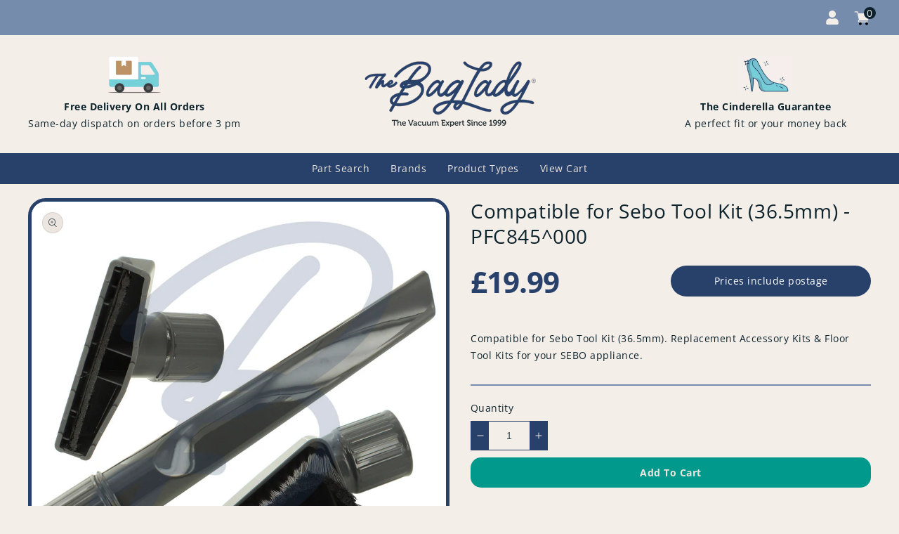

--- FILE ---
content_type: text/html; charset=utf-8
request_url: https://www.vacuumcleanerbags.co.uk/products/compatible-for-sebo-tool-kit-365mm-pfc845-000
body_size: 35161
content:
<!doctype html>
<html class="no-js" lang="en">
   <head>
      <meta charset="utf-8">
      <meta http-equiv="X-UA-Compatible" content="IE=edge">
      <meta name="viewport" content="width=device-width,initial-scale=1">
      <meta name="theme-color" content="">
      <link rel="canonical" href="https://www.vacuumcleanerbags.co.uk/products/compatible-for-sebo-tool-kit-365mm-pfc845-000">
      <link rel="preconnect" href="https://cdn.shopify.com" crossorigin>
      <link rel="preconnect" href="https://fonts.googleapis.com">
      <link rel="preconnect" href="https://fonts.googleapis.com">
      <link rel="preconnect" href="https://fonts.gstatic.com" crossorigin>
      <link href="https://fonts.googleapis.com/css2?family=Roboto:ital,wght@0,100;0,300;0,400;0,500;0,700;0,900;1,100;1,300;1,400;1,500;1,700;1,900&display=swap" rel="stylesheet">
     <link rel="preconnect" href="https://fonts.googleapis.com">
<link rel="preconnect" href="https://fonts.gstatic.com" crossorigin>
<link href="https://fonts.googleapis.com/css2?family=Zilla+Slab:ital,wght@0,300;0,400;0,500;0,600;0,700;1,300;1,400;1,500;1,600;1,700&display=swap" rel="stylesheet"><link rel="preconnect" href="https://fonts.shopifycdn.com" crossorigin><title>Compatible for Sebo Tool Kit (36.5mm) - PFC845^000 | The Bag Lady</title>
      
      <meta name="description" content="Compatible for Sebo Tool Kit (36.5mm). Replacement Accessory Kits &amp; Floor Tool Kits for your SEBO appliance.">
      
<link rel="shortcut icon" href="//www.vacuumcleanerbags.co.uk/cdn/shop/files/bag-lady-favicon_64256da3-dd0c-45cc-8217-aff2e753803d_32x32.png?v=1710502700" type="image/png">

<meta property="og:site_name" content="The Bag Lady">
<meta property="og:url" content="https://www.vacuumcleanerbags.co.uk/products/compatible-for-sebo-tool-kit-365mm-pfc845-000">
<meta property="og:title" content="Compatible for Sebo Tool Kit (36.5mm) - PFC845^000 | The Bag Lady">
<meta property="og:type" content="product">
<meta property="og:description" content="Compatible for Sebo Tool Kit (36.5mm). Replacement Accessory Kits &amp; Floor Tool Kits for your SEBO appliance."><meta property="og:image" content="http://www.vacuumcleanerbags.co.uk/cdn/shop/products/PFC845_5E000.jpg?v=1710950060">
  <meta property="og:image:secure_url" content="https://www.vacuumcleanerbags.co.uk/cdn/shop/products/PFC845_5E000.jpg?v=1710950060">
  <meta property="og:image:width" content="1500">
  <meta property="og:image:height" content="1500"><meta property="og:price:amount" content="19.99">
  <meta property="og:price:currency" content="GBP"><meta name="twitter:site" content="@_TheBaglady"><meta name="twitter:card" content="summary_large_image">
<meta name="twitter:title" content="Compatible for Sebo Tool Kit (36.5mm) - PFC845^000 | The Bag Lady">
<meta name="twitter:description" content="Compatible for Sebo Tool Kit (36.5mm). Replacement Accessory Kits &amp; Floor Tool Kits for your SEBO appliance.">

      <link href="//www.vacuumcleanerbags.co.uk/cdn/shop/t/6/assets/owl.carousel.css?v=103640546699724732651709806071" rel="stylesheet" type="text/css" media="all" /> 
      <link href="//www.vacuumcleanerbags.co.uk/cdn/shop/t/6/assets/owl.theme.css?v=34605300280296308671709806071" rel="stylesheet" type="text/css" media="all" />

     <link href="https://cdn.shopify.com/s/files/1/0646/7636/4538/files/bootstrap-grid.css?v=1655994617" rel="stylesheet" type="text/css" media="all">

     
     
     
      <link rel="stylesheet" href="//www.vacuumcleanerbags.co.uk/cdn/shop/t/6/assets/component-price.css?v=56592461507801105341709806071" media="print" onload="this.media='all'">
      <link href="//www.vacuumcleanerbags.co.uk/cdn/shop/t/6/assets/cm-app-styles.css?v=69180233606901022751711545042" rel="stylesheet" type="text/css" media="all" /> <!-- Customer Meta styles, tested on Debut theme -->
      <script src="//www.vacuumcleanerbags.co.uk/cdn/shop/t/6/assets/product-form.js?v=67332010904971646981709806071" defer="defer"></script>
     

     <script src="https://ajax.googleapis.com/ajax/libs/jquery/3.2.1/jquery.min.js"></script>
     
      <script src="//www.vacuumcleanerbags.co.uk/cdn/shop/t/6/assets/global.js?v=59998078864745119211709806071" defer="defer"></script>
      <script src="//www.vacuumcleanerbags.co.uk/cdn/shop/t/6/assets/owl.carousel.min.js?v=114319823024521139561709806071" defer="defer"></script>
      <script src="//www.vacuumcleanerbags.co.uk/cdn/shop/t/6/assets/cm-app.min.js?v=42637303537725011761711545550" defer="defer"></script><!-- Customer Meta Javascript code -->
      <script src="//ajax.googleapis.com/ajax/libs/jquery/3.6.0/jquery.min.js" type="text/javascript"></script>
      <script src="//ajax.googleapis.com/ajax/libs/jqueryui/1.8.18/jquery-ui.min.js" type="text/javascript"></script>
      <script src="//code.jquery.com/jquery-latest.min.js" type="text/javascript"></script>
      <link href="//cdnjs.cloudflare.com/ajax/libs/font-awesome/4.7.0/css/font-awesome.min.css" rel="stylesheet" type="text/css" media="all" />
      <script src="//cdnjs.cloudflare.com/ajax/libs/fancybox/2.1.5/jquery.fancybox.min.js" type="text/javascript"></script>
      <link href="//cdnjs.cloudflare.com/ajax/libs/fancybox/2.1.5/jquery.fancybox.min.css" rel="stylesheet" type="text/css" media="all" />
      <link href="//cdn.jsdelivr.net/npm/slick-carousel@1.8.1/slick/slick.css" rel="stylesheet" type="text/css" media="all" />
      <link href="//www.vacuumcleanerbags.co.uk/cdn/shop/t/6/assets/quickview.css?v=148943075186882703891709806071" rel="stylesheet" type="text/css" media="all" /> 
      <script src="//cdn.jsdelivr.net/npm/slick-carousel@1.8.1/slick/slick.min.js" type="text/javascript"></script>
      <script src="//www.vacuumcleanerbags.co.uk/cdn/shop/t/6/assets/quickview.js?v=25736027978477375541709806071" type="text/javascript"></script>
      <script>
      
       var content = "\u003cdiv class=\"images-column\"\u003e\n\u003cdiv class=\"qv-product-images\"\u003e\u003c\/div\u003e\n\u003cdiv class=\"qv-product-images-variant\"\u003e\u003c\/div\u003e\n\u003c\/div\u003e\n\u003cdiv class=\"qv-content\"\u003e\n   \u003cdiv class=\"holder\"\u003e\n      \u003ch1 class=\"qv-product-title\"\u003e\u003c\/h1\u003e     \n      \u003cdiv class=\"qv-price\"\u003e\n         \u003cdiv class=\"price-current\"\u003e\n            \u003cdiv class=\"price-currency\"\u003e£\u003c\/div\u003e\n            \u003cdiv class=\"qv-product-price\"\u003e\u003c\/div\u003e\n         \u003c\/div\u003e\n         \u003cdiv class=\"original-price\"\u003e\n            \u003cdiv class=\"price-currency\"\u003e£\u003c\/div\u003e\n            \u003cdiv class=\"qv-product-original-price\"\u003e\u003c\/div\u003e\n         \u003c\/div\u003e\n      \u003c\/div\u003e\n      \u003cdiv class=\"qv-product-description\"\u003e\u003c\/div\u003e\n      \u003cdiv class=\"qv-info\"\u003e\n         \u003cdiv class=\"qv-product-type-title\"\u003e\n            \u003cspan class=\"product-type\"\u003eType\u003c\/span\u003e:\n            \u003cspan class=\"qv-product-type\"\u003e\u003c\/span\u003e\n         \u003c\/div\u003e\n         \u003cdiv class=\"qv-view-vendor-title\"\u003e\n            \u003cspan class=\"product-vendor_name\"\u003evendor\u003c\/span\u003e:\n            \u003cspan class=\"qv-view-vendor\"\u003e\u003c\/span\u003e\n         \u003c\/div\u003e\n         \u003cdiv class=\"qv-sku\"\u003e\n            \u003cspan class=\"sku-name\"\u003eSku\u003c\/span\u003e:\n            \u003cspan class=\"qv-view-sku\"\u003e\u003c\/span\u003e\n         \u003c\/div\u003e\n      \u003c\/div\u003e\n      \u003cdiv class=\"qv-add-to-cart\"\u003e\n         \u003cdiv class=\"qv-product-options\"\u003e\u003c\/div\u003e\n         \u003cdiv class=\"quantity-qv\"\u003e\n            \u003cspan\u003eQuantity\u003c\/span\u003e\n            \u003cinput type=\"number\" class=\"qv-quantity\" value=\"1\" min=\"1\"\u003e\n         \u003c\/div\u003e\n         \u003cinput type=\"submit\" class=\"qv-add-button button\" value=\"Add to cart\"\u003e\n      \u003c\/div\u003e\n      \u003ca class=\"view-product\" href=\"\"\u003e\u003cspan\u003eView Full Product Details\u003c\/span\u003e\u003c\/a\u003e\n   \u003c\/div\u003e\n\u003c\/div\u003e\n\n";
     </script>
     
      <!-- Customer Meta styles, tested on Debut theme -->
<link href="//www.vacuumcleanerbags.co.uk/cdn/shop/t/6/assets/cm-app-styles.css?v=69180233606901022751711545042" rel="stylesheet" type="text/css" media="all" />

<!-- Shopify API, remove it if your theme already included Shopify Ajax API -->
<!-- more info @ https://help.shopify.com/en/themes/development/getting-started/using-ajax-api -->
<script src="//www.vacuumcleanerbags.co.uk/cdn/shopifycloud/storefront/assets/themes_support/api.jquery-7ab1a3a4.js" type="text/javascript"></script>

<script>
    function addStrings() {
        var cmGeneralStrings = {

            wishlist: {
                count: "({{ count }})"
            },
            compare: {
                count: "({{ count }})"
            },
            confirm_transfer_data: {
                info:  "{{ namespace }}: {{ count }} {{ name }}",
                name_plural: "products",
                name_single: "product"
            }

        };

        window.theme = window.theme || {};
        window.theme.strings = window.theme.strings || {};
        window.theme.strings.general = window.theme.strings.general || {};

        window.theme.strings.general.popups = cmGeneralStrings;

    }


    function addCustomer() {

        window.theme = window.theme || {};
            window.theme.customer = false;

    }

    addStrings();
    addCustomer();

</script>
      <script>window.performance && window.performance.mark && window.performance.mark('shopify.content_for_header.start');</script><meta id="shopify-digital-wallet" name="shopify-digital-wallet" content="/64676364538/digital_wallets/dialog">
<meta name="shopify-checkout-api-token" content="4170657fa58ad2abbfa518ab1f949c71">
<link rel="alternate" type="application/json+oembed" href="https://www.vacuumcleanerbags.co.uk/products/compatible-for-sebo-tool-kit-365mm-pfc845-000.oembed">
<script async="async" src="/checkouts/internal/preloads.js?locale=en-GB"></script>
<link rel="preconnect" href="https://shop.app" crossorigin="anonymous">
<script async="async" src="https://shop.app/checkouts/internal/preloads.js?locale=en-GB&shop_id=64676364538" crossorigin="anonymous"></script>
<script id="apple-pay-shop-capabilities" type="application/json">{"shopId":64676364538,"countryCode":"GB","currencyCode":"GBP","merchantCapabilities":["supports3DS"],"merchantId":"gid:\/\/shopify\/Shop\/64676364538","merchantName":"The Bag Lady","requiredBillingContactFields":["postalAddress","email"],"requiredShippingContactFields":["postalAddress","email"],"shippingType":"shipping","supportedNetworks":["visa","maestro","masterCard"],"total":{"type":"pending","label":"The Bag Lady","amount":"1.00"},"shopifyPaymentsEnabled":true,"supportsSubscriptions":true}</script>
<script id="shopify-features" type="application/json">{"accessToken":"4170657fa58ad2abbfa518ab1f949c71","betas":["rich-media-storefront-analytics"],"domain":"www.vacuumcleanerbags.co.uk","predictiveSearch":true,"shopId":64676364538,"locale":"en"}</script>
<script>var Shopify = Shopify || {};
Shopify.shop = "it-baglady.myshopify.com";
Shopify.locale = "en";
Shopify.currency = {"active":"GBP","rate":"1.0"};
Shopify.country = "GB";
Shopify.theme = {"name":"The Bag Lady Refresh 2024","id":140809339130,"schema_name":"Etools-installer","schema_version":"1.0.0","theme_store_id":null,"role":"main"};
Shopify.theme.handle = "null";
Shopify.theme.style = {"id":null,"handle":null};
Shopify.cdnHost = "www.vacuumcleanerbags.co.uk/cdn";
Shopify.routes = Shopify.routes || {};
Shopify.routes.root = "/";</script>
<script type="module">!function(o){(o.Shopify=o.Shopify||{}).modules=!0}(window);</script>
<script>!function(o){function n(){var o=[];function n(){o.push(Array.prototype.slice.apply(arguments))}return n.q=o,n}var t=o.Shopify=o.Shopify||{};t.loadFeatures=n(),t.autoloadFeatures=n()}(window);</script>
<script>
  window.ShopifyPay = window.ShopifyPay || {};
  window.ShopifyPay.apiHost = "shop.app\/pay";
  window.ShopifyPay.redirectState = null;
</script>
<script id="shop-js-analytics" type="application/json">{"pageType":"product"}</script>
<script defer="defer" async type="module" src="//www.vacuumcleanerbags.co.uk/cdn/shopifycloud/shop-js/modules/v2/client.init-shop-cart-sync_BdyHc3Nr.en.esm.js"></script>
<script defer="defer" async type="module" src="//www.vacuumcleanerbags.co.uk/cdn/shopifycloud/shop-js/modules/v2/chunk.common_Daul8nwZ.esm.js"></script>
<script type="module">
  await import("//www.vacuumcleanerbags.co.uk/cdn/shopifycloud/shop-js/modules/v2/client.init-shop-cart-sync_BdyHc3Nr.en.esm.js");
await import("//www.vacuumcleanerbags.co.uk/cdn/shopifycloud/shop-js/modules/v2/chunk.common_Daul8nwZ.esm.js");

  window.Shopify.SignInWithShop?.initShopCartSync?.({"fedCMEnabled":true,"windoidEnabled":true});

</script>
<script>
  window.Shopify = window.Shopify || {};
  if (!window.Shopify.featureAssets) window.Shopify.featureAssets = {};
  window.Shopify.featureAssets['shop-js'] = {"shop-cart-sync":["modules/v2/client.shop-cart-sync_QYOiDySF.en.esm.js","modules/v2/chunk.common_Daul8nwZ.esm.js"],"init-fed-cm":["modules/v2/client.init-fed-cm_DchLp9rc.en.esm.js","modules/v2/chunk.common_Daul8nwZ.esm.js"],"shop-button":["modules/v2/client.shop-button_OV7bAJc5.en.esm.js","modules/v2/chunk.common_Daul8nwZ.esm.js"],"init-windoid":["modules/v2/client.init-windoid_DwxFKQ8e.en.esm.js","modules/v2/chunk.common_Daul8nwZ.esm.js"],"shop-cash-offers":["modules/v2/client.shop-cash-offers_DWtL6Bq3.en.esm.js","modules/v2/chunk.common_Daul8nwZ.esm.js","modules/v2/chunk.modal_CQq8HTM6.esm.js"],"shop-toast-manager":["modules/v2/client.shop-toast-manager_CX9r1SjA.en.esm.js","modules/v2/chunk.common_Daul8nwZ.esm.js"],"init-shop-email-lookup-coordinator":["modules/v2/client.init-shop-email-lookup-coordinator_UhKnw74l.en.esm.js","modules/v2/chunk.common_Daul8nwZ.esm.js"],"pay-button":["modules/v2/client.pay-button_DzxNnLDY.en.esm.js","modules/v2/chunk.common_Daul8nwZ.esm.js"],"avatar":["modules/v2/client.avatar_BTnouDA3.en.esm.js"],"init-shop-cart-sync":["modules/v2/client.init-shop-cart-sync_BdyHc3Nr.en.esm.js","modules/v2/chunk.common_Daul8nwZ.esm.js"],"shop-login-button":["modules/v2/client.shop-login-button_D8B466_1.en.esm.js","modules/v2/chunk.common_Daul8nwZ.esm.js","modules/v2/chunk.modal_CQq8HTM6.esm.js"],"init-customer-accounts-sign-up":["modules/v2/client.init-customer-accounts-sign-up_C8fpPm4i.en.esm.js","modules/v2/client.shop-login-button_D8B466_1.en.esm.js","modules/v2/chunk.common_Daul8nwZ.esm.js","modules/v2/chunk.modal_CQq8HTM6.esm.js"],"init-shop-for-new-customer-accounts":["modules/v2/client.init-shop-for-new-customer-accounts_CVTO0Ztu.en.esm.js","modules/v2/client.shop-login-button_D8B466_1.en.esm.js","modules/v2/chunk.common_Daul8nwZ.esm.js","modules/v2/chunk.modal_CQq8HTM6.esm.js"],"init-customer-accounts":["modules/v2/client.init-customer-accounts_dRgKMfrE.en.esm.js","modules/v2/client.shop-login-button_D8B466_1.en.esm.js","modules/v2/chunk.common_Daul8nwZ.esm.js","modules/v2/chunk.modal_CQq8HTM6.esm.js"],"shop-follow-button":["modules/v2/client.shop-follow-button_CkZpjEct.en.esm.js","modules/v2/chunk.common_Daul8nwZ.esm.js","modules/v2/chunk.modal_CQq8HTM6.esm.js"],"lead-capture":["modules/v2/client.lead-capture_BntHBhfp.en.esm.js","modules/v2/chunk.common_Daul8nwZ.esm.js","modules/v2/chunk.modal_CQq8HTM6.esm.js"],"checkout-modal":["modules/v2/client.checkout-modal_CfxcYbTm.en.esm.js","modules/v2/chunk.common_Daul8nwZ.esm.js","modules/v2/chunk.modal_CQq8HTM6.esm.js"],"shop-login":["modules/v2/client.shop-login_Da4GZ2H6.en.esm.js","modules/v2/chunk.common_Daul8nwZ.esm.js","modules/v2/chunk.modal_CQq8HTM6.esm.js"],"payment-terms":["modules/v2/client.payment-terms_MV4M3zvL.en.esm.js","modules/v2/chunk.common_Daul8nwZ.esm.js","modules/v2/chunk.modal_CQq8HTM6.esm.js"]};
</script>
<script id="__st">var __st={"a":64676364538,"offset":0,"reqid":"5f1a5b4e-664c-4de0-acc9-ff11d90c9cd9-1768958510","pageurl":"www.vacuumcleanerbags.co.uk\/products\/compatible-for-sebo-tool-kit-365mm-pfc845-000","u":"4bbf60045359","p":"product","rtyp":"product","rid":8173423329530};</script>
<script>window.ShopifyPaypalV4VisibilityTracking = true;</script>
<script id="captcha-bootstrap">!function(){'use strict';const t='contact',e='account',n='new_comment',o=[[t,t],['blogs',n],['comments',n],[t,'customer']],c=[[e,'customer_login'],[e,'guest_login'],[e,'recover_customer_password'],[e,'create_customer']],r=t=>t.map((([t,e])=>`form[action*='/${t}']:not([data-nocaptcha='true']) input[name='form_type'][value='${e}']`)).join(','),a=t=>()=>t?[...document.querySelectorAll(t)].map((t=>t.form)):[];function s(){const t=[...o],e=r(t);return a(e)}const i='password',u='form_key',d=['recaptcha-v3-token','g-recaptcha-response','h-captcha-response',i],f=()=>{try{return window.sessionStorage}catch{return}},m='__shopify_v',_=t=>t.elements[u];function p(t,e,n=!1){try{const o=window.sessionStorage,c=JSON.parse(o.getItem(e)),{data:r}=function(t){const{data:e,action:n}=t;return t[m]||n?{data:e,action:n}:{data:t,action:n}}(c);for(const[e,n]of Object.entries(r))t.elements[e]&&(t.elements[e].value=n);n&&o.removeItem(e)}catch(o){console.error('form repopulation failed',{error:o})}}const l='form_type',E='cptcha';function T(t){t.dataset[E]=!0}const w=window,h=w.document,L='Shopify',v='ce_forms',y='captcha';let A=!1;((t,e)=>{const n=(g='f06e6c50-85a8-45c8-87d0-21a2b65856fe',I='https://cdn.shopify.com/shopifycloud/storefront-forms-hcaptcha/ce_storefront_forms_captcha_hcaptcha.v1.5.2.iife.js',D={infoText:'Protected by hCaptcha',privacyText:'Privacy',termsText:'Terms'},(t,e,n)=>{const o=w[L][v],c=o.bindForm;if(c)return c(t,g,e,D).then(n);var r;o.q.push([[t,g,e,D],n]),r=I,A||(h.body.append(Object.assign(h.createElement('script'),{id:'captcha-provider',async:!0,src:r})),A=!0)});var g,I,D;w[L]=w[L]||{},w[L][v]=w[L][v]||{},w[L][v].q=[],w[L][y]=w[L][y]||{},w[L][y].protect=function(t,e){n(t,void 0,e),T(t)},Object.freeze(w[L][y]),function(t,e,n,w,h,L){const[v,y,A,g]=function(t,e,n){const i=e?o:[],u=t?c:[],d=[...i,...u],f=r(d),m=r(i),_=r(d.filter((([t,e])=>n.includes(e))));return[a(f),a(m),a(_),s()]}(w,h,L),I=t=>{const e=t.target;return e instanceof HTMLFormElement?e:e&&e.form},D=t=>v().includes(t);t.addEventListener('submit',(t=>{const e=I(t);if(!e)return;const n=D(e)&&!e.dataset.hcaptchaBound&&!e.dataset.recaptchaBound,o=_(e),c=g().includes(e)&&(!o||!o.value);(n||c)&&t.preventDefault(),c&&!n&&(function(t){try{if(!f())return;!function(t){const e=f();if(!e)return;const n=_(t);if(!n)return;const o=n.value;o&&e.removeItem(o)}(t);const e=Array.from(Array(32),(()=>Math.random().toString(36)[2])).join('');!function(t,e){_(t)||t.append(Object.assign(document.createElement('input'),{type:'hidden',name:u})),t.elements[u].value=e}(t,e),function(t,e){const n=f();if(!n)return;const o=[...t.querySelectorAll(`input[type='${i}']`)].map((({name:t})=>t)),c=[...d,...o],r={};for(const[a,s]of new FormData(t).entries())c.includes(a)||(r[a]=s);n.setItem(e,JSON.stringify({[m]:1,action:t.action,data:r}))}(t,e)}catch(e){console.error('failed to persist form',e)}}(e),e.submit())}));const S=(t,e)=>{t&&!t.dataset[E]&&(n(t,e.some((e=>e===t))),T(t))};for(const o of['focusin','change'])t.addEventListener(o,(t=>{const e=I(t);D(e)&&S(e,y())}));const B=e.get('form_key'),M=e.get(l),P=B&&M;t.addEventListener('DOMContentLoaded',(()=>{const t=y();if(P)for(const e of t)e.elements[l].value===M&&p(e,B);[...new Set([...A(),...v().filter((t=>'true'===t.dataset.shopifyCaptcha))])].forEach((e=>S(e,t)))}))}(h,new URLSearchParams(w.location.search),n,t,e,['guest_login'])})(!0,!0)}();</script>
<script integrity="sha256-4kQ18oKyAcykRKYeNunJcIwy7WH5gtpwJnB7kiuLZ1E=" data-source-attribution="shopify.loadfeatures" defer="defer" src="//www.vacuumcleanerbags.co.uk/cdn/shopifycloud/storefront/assets/storefront/load_feature-a0a9edcb.js" crossorigin="anonymous"></script>
<script crossorigin="anonymous" defer="defer" src="//www.vacuumcleanerbags.co.uk/cdn/shopifycloud/storefront/assets/shopify_pay/storefront-65b4c6d7.js?v=20250812"></script>
<script data-source-attribution="shopify.dynamic_checkout.dynamic.init">var Shopify=Shopify||{};Shopify.PaymentButton=Shopify.PaymentButton||{isStorefrontPortableWallets:!0,init:function(){window.Shopify.PaymentButton.init=function(){};var t=document.createElement("script");t.src="https://www.vacuumcleanerbags.co.uk/cdn/shopifycloud/portable-wallets/latest/portable-wallets.en.js",t.type="module",document.head.appendChild(t)}};
</script>
<script data-source-attribution="shopify.dynamic_checkout.buyer_consent">
  function portableWalletsHideBuyerConsent(e){var t=document.getElementById("shopify-buyer-consent"),n=document.getElementById("shopify-subscription-policy-button");t&&n&&(t.classList.add("hidden"),t.setAttribute("aria-hidden","true"),n.removeEventListener("click",e))}function portableWalletsShowBuyerConsent(e){var t=document.getElementById("shopify-buyer-consent"),n=document.getElementById("shopify-subscription-policy-button");t&&n&&(t.classList.remove("hidden"),t.removeAttribute("aria-hidden"),n.addEventListener("click",e))}window.Shopify?.PaymentButton&&(window.Shopify.PaymentButton.hideBuyerConsent=portableWalletsHideBuyerConsent,window.Shopify.PaymentButton.showBuyerConsent=portableWalletsShowBuyerConsent);
</script>
<script data-source-attribution="shopify.dynamic_checkout.cart.bootstrap">document.addEventListener("DOMContentLoaded",(function(){function t(){return document.querySelector("shopify-accelerated-checkout-cart, shopify-accelerated-checkout")}if(t())Shopify.PaymentButton.init();else{new MutationObserver((function(e,n){t()&&(Shopify.PaymentButton.init(),n.disconnect())})).observe(document.body,{childList:!0,subtree:!0})}}));
</script>
<script id='scb4127' type='text/javascript' async='' src='https://www.vacuumcleanerbags.co.uk/cdn/shopifycloud/privacy-banner/storefront-banner.js'></script><link id="shopify-accelerated-checkout-styles" rel="stylesheet" media="screen" href="https://www.vacuumcleanerbags.co.uk/cdn/shopifycloud/portable-wallets/latest/accelerated-checkout-backwards-compat.css" crossorigin="anonymous">
<style id="shopify-accelerated-checkout-cart">
        #shopify-buyer-consent {
  margin-top: 1em;
  display: inline-block;
  width: 100%;
}

#shopify-buyer-consent.hidden {
  display: none;
}

#shopify-subscription-policy-button {
  background: none;
  border: none;
  padding: 0;
  text-decoration: underline;
  font-size: inherit;
  cursor: pointer;
}

#shopify-subscription-policy-button::before {
  box-shadow: none;
}

      </style>
<script id="sections-script" data-sections="main-product,product-recommendations,header,footer" defer="defer" src="//www.vacuumcleanerbags.co.uk/cdn/shop/t/6/compiled_assets/scripts.js?v=2127"></script>
<script>window.performance && window.performance.mark && window.performance.mark('shopify.content_for_header.end');</script>

      <style data-shopify>
      @font-face {
  font-family: "Open Sans";
  font-weight: 400;
  font-style: normal;
  font-display: swap;
  src: url("//www.vacuumcleanerbags.co.uk/cdn/fonts/open_sans/opensans_n4.c32e4d4eca5273f6d4ee95ddf54b5bbb75fc9b61.woff2") format("woff2"),
       url("//www.vacuumcleanerbags.co.uk/cdn/fonts/open_sans/opensans_n4.5f3406f8d94162b37bfa232b486ac93ee892406d.woff") format("woff");
}

      @font-face {
  font-family: "Open Sans";
  font-weight: 700;
  font-style: normal;
  font-display: swap;
  src: url("//www.vacuumcleanerbags.co.uk/cdn/fonts/open_sans/opensans_n7.a9393be1574ea8606c68f4441806b2711d0d13e4.woff2") format("woff2"),
       url("//www.vacuumcleanerbags.co.uk/cdn/fonts/open_sans/opensans_n7.7b8af34a6ebf52beb1a4c1d8c73ad6910ec2e553.woff") format("woff");
}

      @font-face {
  font-family: "Open Sans";
  font-weight: 400;
  font-style: italic;
  font-display: swap;
  src: url("//www.vacuumcleanerbags.co.uk/cdn/fonts/open_sans/opensans_i4.6f1d45f7a46916cc95c694aab32ecbf7509cbf33.woff2") format("woff2"),
       url("//www.vacuumcleanerbags.co.uk/cdn/fonts/open_sans/opensans_i4.4efaa52d5a57aa9a57c1556cc2b7465d18839daa.woff") format("woff");
}

      @font-face {
  font-family: "Open Sans";
  font-weight: 700;
  font-style: italic;
  font-display: swap;
  src: url("//www.vacuumcleanerbags.co.uk/cdn/fonts/open_sans/opensans_i7.916ced2e2ce15f7fcd95d196601a15e7b89ee9a4.woff2") format("woff2"),
       url("//www.vacuumcleanerbags.co.uk/cdn/fonts/open_sans/opensans_i7.99a9cff8c86ea65461de497ade3d515a98f8b32a.woff") format("woff");
}

      @font-face {
  font-family: "Open Sans";
  font-weight: 400;
  font-style: normal;
  font-display: swap;
  src: url("//www.vacuumcleanerbags.co.uk/cdn/fonts/open_sans/opensans_n4.c32e4d4eca5273f6d4ee95ddf54b5bbb75fc9b61.woff2") format("woff2"),
       url("//www.vacuumcleanerbags.co.uk/cdn/fonts/open_sans/opensans_n4.5f3406f8d94162b37bfa232b486ac93ee892406d.woff") format("woff");
}

      :root {
      --font-body-family: "Open Sans", sans-serif;
      --font-body-style: normal;
      --font-body-weight: 400;
      --font-heading-family: "Open Sans", sans-serif;
      --font-heading-style: normal;
      --font-heading-weight: 400;
      --color-base-text: #0e242d;
      --color-base-text-rgb: 14, 36, 45;
      --color-base-background-1: #ede5df;
      --color-base-background-1-rgb: 237, 229, 223;
      --color-base-accent-1: #28416b;
      --color-base-accent-1-rgb: 40, 65, 107;
      --color-base-accent-2: #768cad;
      --color-base-accent-2-rgb: 118, 140, 173;
      --color-base-border: #e5e5e5;
      --color-base-button-text: #ede5df;
      --color-base-button-text-hover: #ede5df;
      --color-base-button-background: #00998c;
      --color-base-button-background-hover: #175e56;
      --color-base-text-opacity-10-percent: #d7d2cd;
      --color-base-text-opacity-20-percent: #c0bebb;
      --color-base-text-opacity-55-percent: #727b7d;
      --color-base-text-opacity-85-percent: #2f4148;
      --color-base-accent-1-opacity-10-percent: #d9d5d3;
      --color-base-accent-2-opacity-10-percent: #e1dcda;
      --color-rating-empty: #768cad;
      --color-rating-filled: #0e242d;
      }
      *,
      *::before,
      *::after {
      box-sizing: inherit;
      }
      html {
      box-sizing: border-box;
      font-size: 62.5%;
      height: 100%;
      }
      body {
      display: grid;
      grid-template-rows: auto auto 1fr auto;
      grid-template-columns: 100%;
      min-height: 100%;
      margin: 0;
      font-size: 14px;
      letter-spacing: 0.5px;
      line-height: 24px;
      font-family: var(--font-body-family);
      font-style: var(--font-body-style);
      font-weight: var(--font-body-weight);
      color: var(--color-base-text);
      background-color:#f4eee9;
      }
     .multicolumn:not(.background-none) .multicolumn-card {
      background: var(--color-foreground-4);
      height: 100%;
      padding: 15px;
  	  }
     
.service-1:hover .service-icon {
    background-position: 0px 5px!important;
}
.service-2:hover .service-icon {
    background-position: 0px 0px!important;
}
    
     .service-3:hover .service-icon {
    background-position: 0px 0px!important;
}
     
.service-4:hover .service-icon {
    background-position: 0px 0px!important;
}
    
     
     
     
     
.brand-model-banner {
    margin-top: -100px;
    margin-bottom: -100px;
}
     
@media (max-width: 470px) { 
    .brand-model-banner {
       margin-top: -70px;
    margin-bottom: -20px;
    }
}
     
     
@media (min-width: 470px) { 
.pagination__list {
    flex-wrap: inherit!important;
}
}     
     @media (min-width: 478px) { 
.pagination__list {
    margin-left:60px!important;
}
}     
         
     
h2.model-title {
    margin-bottom: 30px;
}
     
.brands-footer {
    margin-top: 30px;
}

     
.model-link:hover {
    text-decoration: underline;
}
     
.quantity__button {
    width: 2.5rem!important; 
}
     
.footer-email {
        text-transform: lowercase!important;
}
     
     
@media (max-width: 479px) {
.icon.icon-header-menu {
     display: none!important; 

}   
     
ul.footer-block__details-content.information {
    padding: 10px 0;
}  
     
.row {
    display: inherit!important;
}   

@media (min-width:767px){
.header-top-menu {
    grid-template-columns: 1fr 1fr 1fr !important;
}

.header__inline-menu {
    display:flex;
    justify-content: center;
}
}

     


     
     


      </style>
      <link href="//www.vacuumcleanerbags.co.uk/cdn/shop/t/6/assets/base.css?v=156329188741797382641710947016" rel="stylesheet" type="text/css" media="all" />
<link rel="preload" as="font" href="//www.vacuumcleanerbags.co.uk/cdn/fonts/open_sans/opensans_n4.c32e4d4eca5273f6d4ee95ddf54b5bbb75fc9b61.woff2" type="font/woff2" crossorigin><link rel="preload" as="font" href="//www.vacuumcleanerbags.co.uk/cdn/fonts/open_sans/opensans_n4.c32e4d4eca5273f6d4ee95ddf54b5bbb75fc9b61.woff2" type="font/woff2" crossorigin><link rel="stylesheet" href="//www.vacuumcleanerbags.co.uk/cdn/shop/t/6/assets/component-predictive-search.css?v=892343790208913221709806071" media="print" onload="this.media='all'"><script>
         document.documentElement.className = document.documentElement.className.replace('no-js', 'js');
      </script>
   <!-- "snippets/sca-quick-view-init.liquid" was not rendered, the associated app was uninstalled -->
 <script>window.is_hulkpo_installed=false</script>

  <!-- BEGIN app block: shopify://apps/hulk-discounts/blocks/app-embed/25745434-52e7-4378-88f1-890df18a0110 --><!-- BEGIN app snippet: hulkapps_volume_discount -->
    <script>
      var is_po = false
      if(window.hulkapps != undefined && window.hulkapps != '' ){
        var is_po = window.hulkapps.is_product_option
      }
      
        window.hulkapps = {
          shop_slug: "it-baglady",
          store_id: "it-baglady.myshopify.com",
          money_format: "£{{amount}}",
          cart: null,
          product: null,
          product_collections: null,
          product_variants: null,
          is_volume_discount: true,
          is_product_option: is_po,
          product_id: null,
          page_type: null,
          po_url: "https://productoption.hulkapps.com",
          vd_url: "https://volumediscount.hulkapps.com",
          vd_proxy_url: "https://www.vacuumcleanerbags.co.uk",
          customer: null
        }
        

        window.hulkapps.page_type = "cart";
        window.hulkapps.cart = {"note":null,"attributes":{},"original_total_price":0,"total_price":0,"total_discount":0,"total_weight":0.0,"item_count":0,"items":[],"requires_shipping":false,"currency":"GBP","items_subtotal_price":0,"cart_level_discount_applications":[],"checkout_charge_amount":0}
        if (typeof window.hulkapps.cart.items == "object") {
          for (var i=0; i<window.hulkapps.cart.items.length; i++) {
            ["sku", "grams", "vendor", "url", "image", "handle", "requires_shipping", "product_type", "product_description"].map(function(a) {
              delete window.hulkapps.cart.items[i][a]
            })
          }
        }
        window.hulkapps.cart_collections = {}
        window.hulkapps.product_tags = {}
        

      
        window.hulkapps.page_type = "product"
        window.hulkapps.product_id = "8173423329530";
        window.hulkapps.product = {"id":8173423329530,"title":"Compatible for Sebo Tool Kit (36.5mm) - PFC845^000","handle":"compatible-for-sebo-tool-kit-365mm-pfc845-000","description":"\u003cp\u003eCompatible for Sebo Tool Kit (36.5mm). Replacement Accessory Kits \u0026amp; Floor Tool Kits for your SEBO appliance.\u003c\/p\u003e","published_at":"2024-02-13T11:16:39+00:00","created_at":"2024-02-13T11:16:41+00:00","vendor":"SEBO","type":"Floor Tool Kits","tags":["Main-Product","Sebo 370 COMFORT","Sebo 470 COMFORT","Sebo AIRBELT C1","Sebo AIRBELT C2"],"price":1999,"price_min":1999,"price_max":1999,"available":true,"price_varies":false,"compare_at_price":null,"compare_at_price_min":0,"compare_at_price_max":0,"compare_at_price_varies":false,"variants":[{"id":45182034706682,"title":"Default Title","option1":"Default Title","option2":null,"option3":null,"sku":"PFC845^000","requires_shipping":true,"taxable":true,"featured_image":null,"available":true,"name":"Compatible for Sebo Tool Kit (36.5mm) - PFC845^000","public_title":null,"options":["Default Title"],"price":1999,"weight":177,"compare_at_price":null,"inventory_management":null,"barcode":null,"requires_selling_plan":false,"selling_plan_allocations":[]}],"images":["\/\/www.vacuumcleanerbags.co.uk\/cdn\/shop\/products\/PFC845_5E000.jpg?v=1710950060"],"featured_image":"\/\/www.vacuumcleanerbags.co.uk\/cdn\/shop\/products\/PFC845_5E000.jpg?v=1710950060","options":["Title"],"media":[{"alt":"Compatible for Sebo Tool Kit (36.5mm). Replacement Accessory Kits \u0026 Floor Tool Kits for your SEBO appliance. | The Bag Lady","id":33422300938490,"position":1,"preview_image":{"aspect_ratio":1.0,"height":1500,"width":1500,"src":"\/\/www.vacuumcleanerbags.co.uk\/cdn\/shop\/products\/PFC845_5E000.jpg?v=1710950060"},"aspect_ratio":1.0,"height":1500,"media_type":"image","src":"\/\/www.vacuumcleanerbags.co.uk\/cdn\/shop\/products\/PFC845_5E000.jpg?v=1710950060","width":1500}],"requires_selling_plan":false,"selling_plan_groups":[],"content":"\u003cp\u003eCompatible for Sebo Tool Kit (36.5mm). Replacement Accessory Kits \u0026amp; Floor Tool Kits for your SEBO appliance.\u003c\/p\u003e"}
        window.hulkapps.selected_or_first_available_variant = {"id":45182034706682,"title":"Default Title","option1":"Default Title","option2":null,"option3":null,"sku":"PFC845^000","requires_shipping":true,"taxable":true,"featured_image":null,"available":true,"name":"Compatible for Sebo Tool Kit (36.5mm) - PFC845^000","public_title":null,"options":["Default Title"],"price":1999,"weight":177,"compare_at_price":null,"inventory_management":null,"barcode":null,"requires_selling_plan":false,"selling_plan_allocations":[]};
        window.hulkapps.selected_or_first_available_variant_id = "45182034706682";
        window.hulkapps.product_collection = []
        
          window.hulkapps.product_collection.push(422922879226)
        
          window.hulkapps.product_collection.push(420610539770)
        
          window.hulkapps.product_collection.push(420610605306)
        
          window.hulkapps.product_collection.push(420610638074)
        
          window.hulkapps.product_collection.push(420610670842)
        

        window.hulkapps.product_variant = []
        
          window.hulkapps.product_variant.push(45182034706682)
        

        window.hulkapps.product_collections = window.hulkapps.product_collection.toString();
        window.hulkapps.product_variants = window.hulkapps.product_variant.toString();
         window.hulkapps.product_tags = ["Main-Product","Sebo 370 COMFORT","Sebo 470 COMFORT","Sebo AIRBELT C1","Sebo AIRBELT C2"];
         window.hulkapps.product_tags = window.hulkapps.product_tags.join(", ");
      

    </script><!-- END app snippet --><!-- END app block --><script src="https://cdn.shopify.com/extensions/019b7356-b863-740e-a434-3295b201790d/volumediscount-74/assets/hulkcode.js" type="text/javascript" defer="defer"></script>
<link href="https://cdn.shopify.com/extensions/019b7356-b863-740e-a434-3295b201790d/volumediscount-74/assets/hulkcode.css" rel="stylesheet" type="text/css" media="all">
<link href="https://monorail-edge.shopifysvc.com" rel="dns-prefetch">
<script>(function(){if ("sendBeacon" in navigator && "performance" in window) {try {var session_token_from_headers = performance.getEntriesByType('navigation')[0].serverTiming.find(x => x.name == '_s').description;} catch {var session_token_from_headers = undefined;}var session_cookie_matches = document.cookie.match(/_shopify_s=([^;]*)/);var session_token_from_cookie = session_cookie_matches && session_cookie_matches.length === 2 ? session_cookie_matches[1] : "";var session_token = session_token_from_headers || session_token_from_cookie || "";function handle_abandonment_event(e) {var entries = performance.getEntries().filter(function(entry) {return /monorail-edge.shopifysvc.com/.test(entry.name);});if (!window.abandonment_tracked && entries.length === 0) {window.abandonment_tracked = true;var currentMs = Date.now();var navigation_start = performance.timing.navigationStart;var payload = {shop_id: 64676364538,url: window.location.href,navigation_start,duration: currentMs - navigation_start,session_token,page_type: "product"};window.navigator.sendBeacon("https://monorail-edge.shopifysvc.com/v1/produce", JSON.stringify({schema_id: "online_store_buyer_site_abandonment/1.1",payload: payload,metadata: {event_created_at_ms: currentMs,event_sent_at_ms: currentMs}}));}}window.addEventListener('pagehide', handle_abandonment_event);}}());</script>
<script id="web-pixels-manager-setup">(function e(e,d,r,n,o){if(void 0===o&&(o={}),!Boolean(null===(a=null===(i=window.Shopify)||void 0===i?void 0:i.analytics)||void 0===a?void 0:a.replayQueue)){var i,a;window.Shopify=window.Shopify||{};var t=window.Shopify;t.analytics=t.analytics||{};var s=t.analytics;s.replayQueue=[],s.publish=function(e,d,r){return s.replayQueue.push([e,d,r]),!0};try{self.performance.mark("wpm:start")}catch(e){}var l=function(){var e={modern:/Edge?\/(1{2}[4-9]|1[2-9]\d|[2-9]\d{2}|\d{4,})\.\d+(\.\d+|)|Firefox\/(1{2}[4-9]|1[2-9]\d|[2-9]\d{2}|\d{4,})\.\d+(\.\d+|)|Chrom(ium|e)\/(9{2}|\d{3,})\.\d+(\.\d+|)|(Maci|X1{2}).+ Version\/(15\.\d+|(1[6-9]|[2-9]\d|\d{3,})\.\d+)([,.]\d+|)( \(\w+\)|)( Mobile\/\w+|) Safari\/|Chrome.+OPR\/(9{2}|\d{3,})\.\d+\.\d+|(CPU[ +]OS|iPhone[ +]OS|CPU[ +]iPhone|CPU IPhone OS|CPU iPad OS)[ +]+(15[._]\d+|(1[6-9]|[2-9]\d|\d{3,})[._]\d+)([._]\d+|)|Android:?[ /-](13[3-9]|1[4-9]\d|[2-9]\d{2}|\d{4,})(\.\d+|)(\.\d+|)|Android.+Firefox\/(13[5-9]|1[4-9]\d|[2-9]\d{2}|\d{4,})\.\d+(\.\d+|)|Android.+Chrom(ium|e)\/(13[3-9]|1[4-9]\d|[2-9]\d{2}|\d{4,})\.\d+(\.\d+|)|SamsungBrowser\/([2-9]\d|\d{3,})\.\d+/,legacy:/Edge?\/(1[6-9]|[2-9]\d|\d{3,})\.\d+(\.\d+|)|Firefox\/(5[4-9]|[6-9]\d|\d{3,})\.\d+(\.\d+|)|Chrom(ium|e)\/(5[1-9]|[6-9]\d|\d{3,})\.\d+(\.\d+|)([\d.]+$|.*Safari\/(?![\d.]+ Edge\/[\d.]+$))|(Maci|X1{2}).+ Version\/(10\.\d+|(1[1-9]|[2-9]\d|\d{3,})\.\d+)([,.]\d+|)( \(\w+\)|)( Mobile\/\w+|) Safari\/|Chrome.+OPR\/(3[89]|[4-9]\d|\d{3,})\.\d+\.\d+|(CPU[ +]OS|iPhone[ +]OS|CPU[ +]iPhone|CPU IPhone OS|CPU iPad OS)[ +]+(10[._]\d+|(1[1-9]|[2-9]\d|\d{3,})[._]\d+)([._]\d+|)|Android:?[ /-](13[3-9]|1[4-9]\d|[2-9]\d{2}|\d{4,})(\.\d+|)(\.\d+|)|Mobile Safari.+OPR\/([89]\d|\d{3,})\.\d+\.\d+|Android.+Firefox\/(13[5-9]|1[4-9]\d|[2-9]\d{2}|\d{4,})\.\d+(\.\d+|)|Android.+Chrom(ium|e)\/(13[3-9]|1[4-9]\d|[2-9]\d{2}|\d{4,})\.\d+(\.\d+|)|Android.+(UC? ?Browser|UCWEB|U3)[ /]?(15\.([5-9]|\d{2,})|(1[6-9]|[2-9]\d|\d{3,})\.\d+)\.\d+|SamsungBrowser\/(5\.\d+|([6-9]|\d{2,})\.\d+)|Android.+MQ{2}Browser\/(14(\.(9|\d{2,})|)|(1[5-9]|[2-9]\d|\d{3,})(\.\d+|))(\.\d+|)|K[Aa][Ii]OS\/(3\.\d+|([4-9]|\d{2,})\.\d+)(\.\d+|)/},d=e.modern,r=e.legacy,n=navigator.userAgent;return n.match(d)?"modern":n.match(r)?"legacy":"unknown"}(),u="modern"===l?"modern":"legacy",c=(null!=n?n:{modern:"",legacy:""})[u],f=function(e){return[e.baseUrl,"/wpm","/b",e.hashVersion,"modern"===e.buildTarget?"m":"l",".js"].join("")}({baseUrl:d,hashVersion:r,buildTarget:u}),m=function(e){var d=e.version,r=e.bundleTarget,n=e.surface,o=e.pageUrl,i=e.monorailEndpoint;return{emit:function(e){var a=e.status,t=e.errorMsg,s=(new Date).getTime(),l=JSON.stringify({metadata:{event_sent_at_ms:s},events:[{schema_id:"web_pixels_manager_load/3.1",payload:{version:d,bundle_target:r,page_url:o,status:a,surface:n,error_msg:t},metadata:{event_created_at_ms:s}}]});if(!i)return console&&console.warn&&console.warn("[Web Pixels Manager] No Monorail endpoint provided, skipping logging."),!1;try{return self.navigator.sendBeacon.bind(self.navigator)(i,l)}catch(e){}var u=new XMLHttpRequest;try{return u.open("POST",i,!0),u.setRequestHeader("Content-Type","text/plain"),u.send(l),!0}catch(e){return console&&console.warn&&console.warn("[Web Pixels Manager] Got an unhandled error while logging to Monorail."),!1}}}}({version:r,bundleTarget:l,surface:e.surface,pageUrl:self.location.href,monorailEndpoint:e.monorailEndpoint});try{o.browserTarget=l,function(e){var d=e.src,r=e.async,n=void 0===r||r,o=e.onload,i=e.onerror,a=e.sri,t=e.scriptDataAttributes,s=void 0===t?{}:t,l=document.createElement("script"),u=document.querySelector("head"),c=document.querySelector("body");if(l.async=n,l.src=d,a&&(l.integrity=a,l.crossOrigin="anonymous"),s)for(var f in s)if(Object.prototype.hasOwnProperty.call(s,f))try{l.dataset[f]=s[f]}catch(e){}if(o&&l.addEventListener("load",o),i&&l.addEventListener("error",i),u)u.appendChild(l);else{if(!c)throw new Error("Did not find a head or body element to append the script");c.appendChild(l)}}({src:f,async:!0,onload:function(){if(!function(){var e,d;return Boolean(null===(d=null===(e=window.Shopify)||void 0===e?void 0:e.analytics)||void 0===d?void 0:d.initialized)}()){var d=window.webPixelsManager.init(e)||void 0;if(d){var r=window.Shopify.analytics;r.replayQueue.forEach((function(e){var r=e[0],n=e[1],o=e[2];d.publishCustomEvent(r,n,o)})),r.replayQueue=[],r.publish=d.publishCustomEvent,r.visitor=d.visitor,r.initialized=!0}}},onerror:function(){return m.emit({status:"failed",errorMsg:"".concat(f," has failed to load")})},sri:function(e){var d=/^sha384-[A-Za-z0-9+/=]+$/;return"string"==typeof e&&d.test(e)}(c)?c:"",scriptDataAttributes:o}),m.emit({status:"loading"})}catch(e){m.emit({status:"failed",errorMsg:(null==e?void 0:e.message)||"Unknown error"})}}})({shopId: 64676364538,storefrontBaseUrl: "https://www.vacuumcleanerbags.co.uk",extensionsBaseUrl: "https://extensions.shopifycdn.com/cdn/shopifycloud/web-pixels-manager",monorailEndpoint: "https://monorail-edge.shopifysvc.com/unstable/produce_batch",surface: "storefront-renderer",enabledBetaFlags: ["2dca8a86"],webPixelsConfigList: [{"id":"451182842","configuration":"{\"config\":\"{\\\"pixel_id\\\":\\\"G-TRJYLE8Z7P\\\",\\\"gtag_events\\\":[{\\\"type\\\":\\\"purchase\\\",\\\"action_label\\\":\\\"G-TRJYLE8Z7P\\\"},{\\\"type\\\":\\\"page_view\\\",\\\"action_label\\\":\\\"G-TRJYLE8Z7P\\\"},{\\\"type\\\":\\\"view_item\\\",\\\"action_label\\\":\\\"G-TRJYLE8Z7P\\\"},{\\\"type\\\":\\\"search\\\",\\\"action_label\\\":\\\"G-TRJYLE8Z7P\\\"},{\\\"type\\\":\\\"add_to_cart\\\",\\\"action_label\\\":\\\"G-TRJYLE8Z7P\\\"},{\\\"type\\\":\\\"begin_checkout\\\",\\\"action_label\\\":\\\"G-TRJYLE8Z7P\\\"},{\\\"type\\\":\\\"add_payment_info\\\",\\\"action_label\\\":\\\"G-TRJYLE8Z7P\\\"}],\\\"enable_monitoring_mode\\\":false}\"}","eventPayloadVersion":"v1","runtimeContext":"OPEN","scriptVersion":"b2a88bafab3e21179ed38636efcd8a93","type":"APP","apiClientId":1780363,"privacyPurposes":[],"dataSharingAdjustments":{"protectedCustomerApprovalScopes":["read_customer_address","read_customer_email","read_customer_name","read_customer_personal_data","read_customer_phone"]}},{"id":"shopify-app-pixel","configuration":"{}","eventPayloadVersion":"v1","runtimeContext":"STRICT","scriptVersion":"0450","apiClientId":"shopify-pixel","type":"APP","privacyPurposes":["ANALYTICS","MARKETING"]},{"id":"shopify-custom-pixel","eventPayloadVersion":"v1","runtimeContext":"LAX","scriptVersion":"0450","apiClientId":"shopify-pixel","type":"CUSTOM","privacyPurposes":["ANALYTICS","MARKETING"]}],isMerchantRequest: false,initData: {"shop":{"name":"The Bag Lady","paymentSettings":{"currencyCode":"GBP"},"myshopifyDomain":"it-baglady.myshopify.com","countryCode":"GB","storefrontUrl":"https:\/\/www.vacuumcleanerbags.co.uk"},"customer":null,"cart":null,"checkout":null,"productVariants":[{"price":{"amount":19.99,"currencyCode":"GBP"},"product":{"title":"Compatible for Sebo Tool Kit (36.5mm) - PFC845^000","vendor":"SEBO","id":"8173423329530","untranslatedTitle":"Compatible for Sebo Tool Kit (36.5mm) - PFC845^000","url":"\/products\/compatible-for-sebo-tool-kit-365mm-pfc845-000","type":"Floor Tool Kits"},"id":"45182034706682","image":{"src":"\/\/www.vacuumcleanerbags.co.uk\/cdn\/shop\/products\/PFC845_5E000.jpg?v=1710950060"},"sku":"PFC845^000","title":"Default Title","untranslatedTitle":"Default Title"}],"purchasingCompany":null},},"https://www.vacuumcleanerbags.co.uk/cdn","fcfee988w5aeb613cpc8e4bc33m6693e112",{"modern":"","legacy":""},{"shopId":"64676364538","storefrontBaseUrl":"https:\/\/www.vacuumcleanerbags.co.uk","extensionBaseUrl":"https:\/\/extensions.shopifycdn.com\/cdn\/shopifycloud\/web-pixels-manager","surface":"storefront-renderer","enabledBetaFlags":"[\"2dca8a86\"]","isMerchantRequest":"false","hashVersion":"fcfee988w5aeb613cpc8e4bc33m6693e112","publish":"custom","events":"[[\"page_viewed\",{}],[\"product_viewed\",{\"productVariant\":{\"price\":{\"amount\":19.99,\"currencyCode\":\"GBP\"},\"product\":{\"title\":\"Compatible for Sebo Tool Kit (36.5mm) - PFC845^000\",\"vendor\":\"SEBO\",\"id\":\"8173423329530\",\"untranslatedTitle\":\"Compatible for Sebo Tool Kit (36.5mm) - PFC845^000\",\"url\":\"\/products\/compatible-for-sebo-tool-kit-365mm-pfc845-000\",\"type\":\"Floor Tool Kits\"},\"id\":\"45182034706682\",\"image\":{\"src\":\"\/\/www.vacuumcleanerbags.co.uk\/cdn\/shop\/products\/PFC845_5E000.jpg?v=1710950060\"},\"sku\":\"PFC845^000\",\"title\":\"Default Title\",\"untranslatedTitle\":\"Default Title\"}}]]"});</script><script>
  window.ShopifyAnalytics = window.ShopifyAnalytics || {};
  window.ShopifyAnalytics.meta = window.ShopifyAnalytics.meta || {};
  window.ShopifyAnalytics.meta.currency = 'GBP';
  var meta = {"product":{"id":8173423329530,"gid":"gid:\/\/shopify\/Product\/8173423329530","vendor":"SEBO","type":"Floor Tool Kits","handle":"compatible-for-sebo-tool-kit-365mm-pfc845-000","variants":[{"id":45182034706682,"price":1999,"name":"Compatible for Sebo Tool Kit (36.5mm) - PFC845^000","public_title":null,"sku":"PFC845^000"}],"remote":false},"page":{"pageType":"product","resourceType":"product","resourceId":8173423329530,"requestId":"5f1a5b4e-664c-4de0-acc9-ff11d90c9cd9-1768958510"}};
  for (var attr in meta) {
    window.ShopifyAnalytics.meta[attr] = meta[attr];
  }
</script>
<script class="analytics">
  (function () {
    var customDocumentWrite = function(content) {
      var jquery = null;

      if (window.jQuery) {
        jquery = window.jQuery;
      } else if (window.Checkout && window.Checkout.$) {
        jquery = window.Checkout.$;
      }

      if (jquery) {
        jquery('body').append(content);
      }
    };

    var hasLoggedConversion = function(token) {
      if (token) {
        return document.cookie.indexOf('loggedConversion=' + token) !== -1;
      }
      return false;
    }

    var setCookieIfConversion = function(token) {
      if (token) {
        var twoMonthsFromNow = new Date(Date.now());
        twoMonthsFromNow.setMonth(twoMonthsFromNow.getMonth() + 2);

        document.cookie = 'loggedConversion=' + token + '; expires=' + twoMonthsFromNow;
      }
    }

    var trekkie = window.ShopifyAnalytics.lib = window.trekkie = window.trekkie || [];
    if (trekkie.integrations) {
      return;
    }
    trekkie.methods = [
      'identify',
      'page',
      'ready',
      'track',
      'trackForm',
      'trackLink'
    ];
    trekkie.factory = function(method) {
      return function() {
        var args = Array.prototype.slice.call(arguments);
        args.unshift(method);
        trekkie.push(args);
        return trekkie;
      };
    };
    for (var i = 0; i < trekkie.methods.length; i++) {
      var key = trekkie.methods[i];
      trekkie[key] = trekkie.factory(key);
    }
    trekkie.load = function(config) {
      trekkie.config = config || {};
      trekkie.config.initialDocumentCookie = document.cookie;
      var first = document.getElementsByTagName('script')[0];
      var script = document.createElement('script');
      script.type = 'text/javascript';
      script.onerror = function(e) {
        var scriptFallback = document.createElement('script');
        scriptFallback.type = 'text/javascript';
        scriptFallback.onerror = function(error) {
                var Monorail = {
      produce: function produce(monorailDomain, schemaId, payload) {
        var currentMs = new Date().getTime();
        var event = {
          schema_id: schemaId,
          payload: payload,
          metadata: {
            event_created_at_ms: currentMs,
            event_sent_at_ms: currentMs
          }
        };
        return Monorail.sendRequest("https://" + monorailDomain + "/v1/produce", JSON.stringify(event));
      },
      sendRequest: function sendRequest(endpointUrl, payload) {
        // Try the sendBeacon API
        if (window && window.navigator && typeof window.navigator.sendBeacon === 'function' && typeof window.Blob === 'function' && !Monorail.isIos12()) {
          var blobData = new window.Blob([payload], {
            type: 'text/plain'
          });

          if (window.navigator.sendBeacon(endpointUrl, blobData)) {
            return true;
          } // sendBeacon was not successful

        } // XHR beacon

        var xhr = new XMLHttpRequest();

        try {
          xhr.open('POST', endpointUrl);
          xhr.setRequestHeader('Content-Type', 'text/plain');
          xhr.send(payload);
        } catch (e) {
          console.log(e);
        }

        return false;
      },
      isIos12: function isIos12() {
        return window.navigator.userAgent.lastIndexOf('iPhone; CPU iPhone OS 12_') !== -1 || window.navigator.userAgent.lastIndexOf('iPad; CPU OS 12_') !== -1;
      }
    };
    Monorail.produce('monorail-edge.shopifysvc.com',
      'trekkie_storefront_load_errors/1.1',
      {shop_id: 64676364538,
      theme_id: 140809339130,
      app_name: "storefront",
      context_url: window.location.href,
      source_url: "//www.vacuumcleanerbags.co.uk/cdn/s/trekkie.storefront.cd680fe47e6c39ca5d5df5f0a32d569bc48c0f27.min.js"});

        };
        scriptFallback.async = true;
        scriptFallback.src = '//www.vacuumcleanerbags.co.uk/cdn/s/trekkie.storefront.cd680fe47e6c39ca5d5df5f0a32d569bc48c0f27.min.js';
        first.parentNode.insertBefore(scriptFallback, first);
      };
      script.async = true;
      script.src = '//www.vacuumcleanerbags.co.uk/cdn/s/trekkie.storefront.cd680fe47e6c39ca5d5df5f0a32d569bc48c0f27.min.js';
      first.parentNode.insertBefore(script, first);
    };
    trekkie.load(
      {"Trekkie":{"appName":"storefront","development":false,"defaultAttributes":{"shopId":64676364538,"isMerchantRequest":null,"themeId":140809339130,"themeCityHash":"10426858659578845087","contentLanguage":"en","currency":"GBP","eventMetadataId":"aea6f0b7-98bb-4ed4-807d-f1c8ab0b37a7"},"isServerSideCookieWritingEnabled":true,"monorailRegion":"shop_domain","enabledBetaFlags":["65f19447"]},"Session Attribution":{},"S2S":{"facebookCapiEnabled":false,"source":"trekkie-storefront-renderer","apiClientId":580111}}
    );

    var loaded = false;
    trekkie.ready(function() {
      if (loaded) return;
      loaded = true;

      window.ShopifyAnalytics.lib = window.trekkie;

      var originalDocumentWrite = document.write;
      document.write = customDocumentWrite;
      try { window.ShopifyAnalytics.merchantGoogleAnalytics.call(this); } catch(error) {};
      document.write = originalDocumentWrite;

      window.ShopifyAnalytics.lib.page(null,{"pageType":"product","resourceType":"product","resourceId":8173423329530,"requestId":"5f1a5b4e-664c-4de0-acc9-ff11d90c9cd9-1768958510","shopifyEmitted":true});

      var match = window.location.pathname.match(/checkouts\/(.+)\/(thank_you|post_purchase)/)
      var token = match? match[1]: undefined;
      if (!hasLoggedConversion(token)) {
        setCookieIfConversion(token);
        window.ShopifyAnalytics.lib.track("Viewed Product",{"currency":"GBP","variantId":45182034706682,"productId":8173423329530,"productGid":"gid:\/\/shopify\/Product\/8173423329530","name":"Compatible for Sebo Tool Kit (36.5mm) - PFC845^000","price":"19.99","sku":"PFC845^000","brand":"SEBO","variant":null,"category":"Floor Tool Kits","nonInteraction":true,"remote":false},undefined,undefined,{"shopifyEmitted":true});
      window.ShopifyAnalytics.lib.track("monorail:\/\/trekkie_storefront_viewed_product\/1.1",{"currency":"GBP","variantId":45182034706682,"productId":8173423329530,"productGid":"gid:\/\/shopify\/Product\/8173423329530","name":"Compatible for Sebo Tool Kit (36.5mm) - PFC845^000","price":"19.99","sku":"PFC845^000","brand":"SEBO","variant":null,"category":"Floor Tool Kits","nonInteraction":true,"remote":false,"referer":"https:\/\/www.vacuumcleanerbags.co.uk\/products\/compatible-for-sebo-tool-kit-365mm-pfc845-000"});
      }
    });


        var eventsListenerScript = document.createElement('script');
        eventsListenerScript.async = true;
        eventsListenerScript.src = "//www.vacuumcleanerbags.co.uk/cdn/shopifycloud/storefront/assets/shop_events_listener-3da45d37.js";
        document.getElementsByTagName('head')[0].appendChild(eventsListenerScript);

})();</script>
  <script>
  if (!window.ga || (window.ga && typeof window.ga !== 'function')) {
    window.ga = function ga() {
      (window.ga.q = window.ga.q || []).push(arguments);
      if (window.Shopify && window.Shopify.analytics && typeof window.Shopify.analytics.publish === 'function') {
        window.Shopify.analytics.publish("ga_stub_called", {}, {sendTo: "google_osp_migration"});
      }
      console.error("Shopify's Google Analytics stub called with:", Array.from(arguments), "\nSee https://help.shopify.com/manual/promoting-marketing/pixels/pixel-migration#google for more information.");
    };
    if (window.Shopify && window.Shopify.analytics && typeof window.Shopify.analytics.publish === 'function') {
      window.Shopify.analytics.publish("ga_stub_initialized", {}, {sendTo: "google_osp_migration"});
    }
  }
</script>
<script
  defer
  src="https://www.vacuumcleanerbags.co.uk/cdn/shopifycloud/perf-kit/shopify-perf-kit-3.0.4.min.js"
  data-application="storefront-renderer"
  data-shop-id="64676364538"
  data-render-region="gcp-us-east1"
  data-page-type="product"
  data-theme-instance-id="140809339130"
  data-theme-name="Etools-installer"
  data-theme-version="1.0.0"
  data-monorail-region="shop_domain"
  data-resource-timing-sampling-rate="10"
  data-shs="true"
  data-shs-beacon="true"
  data-shs-export-with-fetch="true"
  data-shs-logs-sample-rate="1"
  data-shs-beacon-endpoint="https://www.vacuumcleanerbags.co.uk/api/collect"
></script>
</head>
   <style>
      .rotating {
      background-image: url(//www.vacuumcleanerbags.co.uk/cdn/shopifycloud/storefront/assets/no-image-2048-a2addb12.gif);
      }
      .ttloader {
      background-color: #ffffff;
      }
   </style>
   <body class="template-product">
      
      <a class="skip-to-content-link button visually-hidden" href="#MainContent">
      Skip to content
      </a>
      <div id="shopify-section-header" class="shopify-section"><link rel="stylesheet" href="//www.vacuumcleanerbags.co.uk/cdn/shop/t/6/assets/component-list-menu.css?v=4059626568299492251709806071" media="print" onload="this.media='all'">
<link rel="stylesheet" href="//www.vacuumcleanerbags.co.uk/cdn/shop/t/6/assets/component-search.css?v=115438214440268763371709806071" media="print" onload="this.media='all'">
<link rel="stylesheet" href="//www.vacuumcleanerbags.co.uk/cdn/shop/t/6/assets/component-menu-drawer.css?v=177665084092256410991710261299" media="print" onload="this.media='all'">
<link rel="stylesheet" href="//www.vacuumcleanerbags.co.uk/cdn/shop/t/6/assets/component-cart-notification.css?v=115908018297372285831710946840" media="print" onload="this.media='all'">
<link rel="stylesheet" href="//www.vacuumcleanerbags.co.uk/cdn/shop/t/6/assets/tm-cart_template.css?v=69538641799018396311710501507" media="print" onload="this.media='all'">

<noscript><link href="//www.vacuumcleanerbags.co.uk/cdn/shop/t/6/assets/component-list-menu.css?v=4059626568299492251709806071" rel="stylesheet" type="text/css" media="all" /></noscript>
<noscript><link href="//www.vacuumcleanerbags.co.uk/cdn/shop/t/6/assets/component-search.css?v=115438214440268763371709806071" rel="stylesheet" type="text/css" media="all" /></noscript>
<noscript><link href="//www.vacuumcleanerbags.co.uk/cdn/shop/t/6/assets/component-menu-drawer.css?v=177665084092256410991710261299" rel="stylesheet" type="text/css" media="all" /></noscript>
<noscript><link href="//www.vacuumcleanerbags.co.uk/cdn/shop/t/6/assets/component-cart-notification.css?v=115908018297372285831710946840" rel="stylesheet" type="text/css" media="all" /></noscript>

<style>
    .header__submenu.list-menu li {
      min-width: 235px;
  }
  @media (max-width: 1269px) {
    .header__submenu.list-menu li {
      min-width: 160px;
    }
    .header__submenu .header__submenu .header__menu-item {
      margin-left: 10px;
    }
  }

  @media (max-width: 989px) {
    .header-service {
      display: none;
    }    
  }
  .search-header__submit:hover {
      background-color: var(--color-base-accent-1);
      color: var(--color-base-text);
  }
  .cart-title {
      margin-left: 10px;
      font-weight: 600;
  }
  /*.service-header:hover .header-service-icon {
      background-position: 0 -104px;
  }*/
  /*.service-header:hover .header-service-title {
      color: var(--color-base-accent-1);
  }*/
  .categories_title {
      font-weight: 600;
      text-transform: capitalize;
  }
  /*.service-header-1::after {
      position: absolute;
      content: "";
      height: 35px;
      background: #494849;
      width: 1px;
      left: 50%;
      right: auto;
      top: 5px;
  }*/
  .service-header.service-header-2 {
      margin-right: 0;
  }
  .header-right {
      float: right;
      margin-top: 5px;
  }
  .header-service {
      float: right;
      position: relative;
      width: auto;
      padding: 0;
  }
  .hearder-cart {
      width: auto;
      margin: 10px 0;
  }
    #services-header {
      float: left;
      position: relative;
  }
    .service-header {
      float: left;
      margin-right: 15px; /* Updated GAW */
      width: auto;
  }
  .header-service-icon {
      display: block !important;
      background-size: 30px;
      height: 35px;
      position: relative;
      width: 30px;
      margin-right: 10px;
      float: left;
      margin-top: 3px;
      background-repeat: no-repeat;
  }
  .header-top-menu {
      float: left;
      width: 100%;
      background-color: var(--color-base-accent-1);
      z-index:1;
  }
  .header-service-description {
      position: relative;
      float: left;
      text-align: left;
      padding-left: 0;
      color: var(--color-base-background-1);
      letter-spacing: .5px;
      text-transform: capitalize;
     font-size: 12px; /* Updated GAW */ 
  }
  .header-service-title {
      font-weight: 300;
      line-height: 15px;

  }
  .header-service-subtitle {
      font-weight: 500;	
      line-height: 0;
  }
  @media screen and (min-width: 990px) {
    header-drawer {
      display: none;
    }
  }
.menu-drawer-container {
	display: flex;
}
  .list-menu {
    list-style: none;
    padding: 0;
    margin: 0;
  }
  .list-menu--inline {
    display: inline-flex;
    flex-wrap: wrap;
  }
  .list-menu__item {
    display: flex;
    align-items: center;
  }
  .list-menu__item--link {
    text-decoration: none;
    padding-bottom: 8px;
    padding-top: 0;
    line-height: 24px;
  }
  .header-wrapper {
    background-color: #f4eee9;
  }
  
   @media (min-width: 990px) {
  .baglady-header-top {
     display: block;
    text-align: center;
    color: #fcc800;
    font-weight: 600;
}
}
  
 @media (max-width: 990px) {
  .baglady-header-top {
     display: none;

}
}
  
  @media (min-width: 748px) and (max-width:990px) {
  .menu-drawer-container {
    float: right;
    margin-right: -120px;
}
  }

     @media (max-width: 990px) {
        .baglady-header-top {
            display: none;
        }
        .header-information-left-right-astm {
            display: none;
        }
    }

    @media (min-width: 748px) and (max-width:990px) {
        .menu-drawer-container {
            float: right;
            margin-right: -120px;
        }
    }

    .header-information-left-right-astm {
        min-width: 300px;
        z-index:1!important;
    }

    .bold-text-heading-astm {
        font-weight: 700;
        margin: 0;
        z-index:1!important;
    }

    .normal-text-heading-astm {
        font-weight: 300;
        margin: 0;
        z-index:1!important;
    }
  
  .header-menu{
    display:none;
  }

  .pre-header-wrapper{
    height:50px;
    background-color:#768cad;
    position:relative!important;
  }

  .pre-header-wrapper ul{
    padding:2px 0px 0px 0px;
    margin:2px 0px 0px 0px;
    float:right;
  }

  .pre-header-wrapper a{
    color:#f4eee9;
    display:inline-block;
  }

  .pre-header-wrapper a:hover{
    text-decoration:underline!important;
  }

  .pre-header-wrapper li{
    padding-left:20px;
    font-size:12px;
    color:#f4eee9;
  }

  #shopify-section-header.menu-open {
    z-index: 2147483647!important;
}
  
</style>

<script src="//www.vacuumcleanerbags.co.uk/cdn/shop/t/6/assets/details-disclosure.js?v=113893937730261782131709806071" defer="defer"></script>
<script src="//www.vacuumcleanerbags.co.uk/cdn/shop/t/6/assets/details-modal.js?v=42478746482685278681709806071" defer="defer"></script>

<?xml version='1.0' encoding='utf-8'?>
<!DOCTYPE svg PUBLIC '-//W3C//DTD SVG 1.1//EN' 'http://www.w3.org/Graphics/SVG/1.1/DTD/svg11.dtd'>


<svg xmlns="http://www.w3.org/2000/svg" class="hidden">

<svg version="1.1" xmlns="http://www.w3.org/2000/svg" id="icon-search" viewBox="0 0 512 512" xmlns:xlink="http://www.w3.org/1999/xlink" enable-background="new 0 0 512 512">
  <g>
    <path d="M495,466.2L377.2,348.4c29.2-35.6,46.8-81.2,46.8-130.9C424,103.5,331.5,11,217.5,11C103.4,11,11,103.5,11,217.5   S103.4,424,217.5,424c49.7,0,95.2-17.5,130.8-46.7L466.1,495c8,8,20.9,8,28.9,0C503,487.1,503,474.1,495,466.2z M217.5,382.9   C126.2,382.9,52,308.7,52,217.5S126.2,52,217.5,52C308.7,52,383,126.3,383,217.5S308.7,382.9,217.5,382.9z"/>
  </g>
</svg>
  <symbol id="icon-close" class="icon icon-close" fill="none" viewBox="0 0 18 17">
    <path d="M.865 15.978a.5.5 0 00.707.707l7.433-7.431 7.579 7.282a.501.501 0 00.846-.37.5.5 0 00-.153-.351L9.712 8.546l7.417-7.416a.5.5 0 10-.707-.708L8.991 7.853 1.413.573a.5.5 0 10-.693.72l7.563 7.268-7.418 7.417z" fill="currentColor">
  </symbol>
</svg>


      
<div class="header-wrapper">
  <div class='pre-header-wrapper'>
  <div class='page-width'>
    
        <div class="header-right"><a href="/account/login" class="menu-drawer__account link link--text focus-inset h5">
					<svg aria-hidden="true" focusable="false" data-prefix="fas" data-icon="user" class="icon icon-account" role="img" xmlns="http://www.w3.org/2000/svg" viewBox="0 0 448 512"><path fill="currentColor" d="M224 256c70.7 0 128-57.3 128-128S294.7 0 224 0 96 57.3 96 128s57.3 128 128 128zm89.6 32h-16.7c-22.2 10.2-46.9 16-72.9 16s-50.6-5.8-72.9-16h-16.7C60.2 288 0 348.2 0 422.4V464c0 26.5 21.5 48 48 48h352c26.5 0 48-21.5 48-48v-41.6c0-74.2-60.2-134.4-134.4-134.4z"></path></svg>
				</a>
			<div class="hearder-cart header__icon header__icon--cart link--text focus-inset">
              <div class="overlay"></div>
      			<a id="cart-icon-bubble"><svg class="icon icon-cart" aria-hidden="true" focusable="false" role="presentation" viewBox="0 -31 512.00033 512" xmlns="http://www.w3.org/2000/svg" fill="none"><path fill="currentColor" d="m166 300.003906h271.003906c6.710938 0 12.597656-4.4375 14.414063-10.882812l60.003906-210.003906c1.289063-4.527344.40625-9.390626-2.433594-13.152344-2.84375-3.75-7.265625-5.964844-11.984375-5.964844h-365.632812l-10.722656-48.25c-1.523438-6.871094-7.617188-11.75-14.648438-11.75h-91c-8.289062 0-15 6.710938-15 15 0 8.292969 6.710938 15 15 15h78.960938l54.167968 243.75c-15.9375 6.929688-27.128906 22.792969-27.128906 41.253906 0 24.8125 20.1875 45 45 45h271.003906c8.292969 0 15-6.707031 15-15 0-8.289062-6.707031-15-15-15h-271.003906c-8.261719 0-15-6.722656-15-15s6.738281-15 15-15zm0 0"/><path d="m151 405.003906c0 24.816406 20.1875 45 45.003906 45 24.8125 0 45-20.183594 45-45 0-24.8125-20.1875-45-45-45-24.816406 0-45.003906 20.1875-45.003906 45zm0 0"/><path d="m362.003906 405.003906c0 24.816406 20.1875 45 45 45 24.816406 0 45-20.183594 45-45 0-24.8125-20.183594-45-45-45-24.8125 0-45 20.1875-45 45zm0 0"/></svg>
<span class="visually-hidden">Cart</span>
                  <div class="cart-count-bubble">
                    <span aria-hidden="true">0</span>
                    <span class="visually-hidden">0 items</span>
                  </div>
      			</a>
              <div class="cart-content">
  <div class="close-icon"><svg xmlns="http://www.w3.org/2000/svg" aria-hidden="true" focusable="false" role="presentation" class="icon icon-close" viewBox="0 0 18 17">
  <path d="M.865 15.978a.5.5 0 00.707.707l7.433-7.431 7.579 7.282a.501.501 0 00.846-.37.5.5 0 00-.153-.351L9.712 8.546l7.417-7.416a.5.5 0 10-.707-.708L8.991 7.853 1.413.573a.5.5 0 10-.693.72l7.563 7.268-7.418 7.417z">
</svg>
</div>	
  <div class="top-block-cart">
    <div class="toggle-title">Your shopping cart</div>	
  </div>
  <div id="loader">
    <div>
    </div>
  </div>
  <div class="qv-add-to-cart-response"></div>

  <div id="cart_reload">

    <div class="cart_content">               
      <div class="cart-block-content">
        <ul class="cart_content-block">
          
        </ul>
      </div>
      
      <div class="no-more-item">
        <div class="no-cart">
          <svg fill="#dedede" id="Layer_1" data-name="Layer 1" xmlns="http://www.w3.org/2000/svg" viewBox="0 0 47 65"><defs><style>.cls-100{fill:none;stroke:#dedede;stroke-miterlimit:10;stroke-width:3px;}.cls-50{fill:#dedede;}</style></defs><polygon class="cls-100" points="35.5 18.5 45.5 18.5 45.5 63.5 1.5 63.5 1.5 18.5 11.5 18.5 35.5 18.5"/><path class="cls-100" d="M13.5,24.5v-13a10,10,0,0,1,20,0v13"/><path id="Close" class="cls-50" d="M25,42.2,33.2,34a1,1,0,0,0,0-1.42,1,1,0,0,0-1.43,0l-8.23,8.19-8.31-8.31a1,1,0,0,0-1.43,0,1,1,0,0,0,0,1.43l8.3,8.3-8.33,8.29A1,1,0,0,0,15.2,51.9l8.33-8.27L31.8,51.9a1,1,0,0,0,1.43,0,1,1,0,0,0,0-1.43Z"/></svg>
        </div>
        <div class="cart-empty">
          Your cart is currently empty.
        </div>
        <a href="/collections/all" class="toggle-continue button">
          Continue shopping
        </a>
      </div>
      
    </div>
  </div>
</div>

<script>
  Shopify.removeItem = async function(id,quantity){
    await $.ajax({
      method:'POST',
      url:'/cart/change.js',
      data:{ id:id, quantity:0 },
      dataType: 'json'})
    .done(function() {
      $('.qv-add-to-cart-response').html('<span class="msg"> <i class="fa fa-trash-o"></i> &nbsp Product removed to cart successfully</span>');
      $('.qv-add-to-cart-response .msg').delay(3000).fadeTo(1000, 0);
      $(".cart-count-bubble").load(" .cart-count-bubble > *");    		
      $("#cart_reload").load("#cart_reload .cart_content > *");
      $(".qv-add-to-cart-response").removeClass('success');
      $(".qv-add-to-cart-response").addClass('error');
    })
  }
  
  $("#cart-icon-bubble").click(function(event) {
    $("#loader").addClass('loader');                             
    setTimeout(function(){
      $("#loader").removeClass("loader");    
    },1000);   
  });

</script>
          	</div>
      	</div>
  </div>

</div>
  <header class="header header--middle-left page-width header--has-menu"><div class='header-information-left-right-astm'>
      <img src='https://cdn.shopify.com/s/files/1/0646/7636/4538/files/bag-lady-delivery-van-icon.jpg?v=1710863877' width='75px'>
      <p class='bold-text-heading-astm'>Free Delivery On All Orders</p>
      <p class='normal-text-heading-astm'>Same-day dispatch on orders before 3 pm</p>
    </div>
                    
	<div class="header__heading">
      <a href="/" class="header__heading-link link link--text focus-inset"><img srcset="//www.vacuumcleanerbags.co.uk/cdn/shop/files/the-bag-lady-logo-png-trans-full-color-250_250x.png?v=1721298700 1x, //www.vacuumcleanerbags.co.uk/cdn/shop/files/the-bag-lady-logo-png-trans-full-color-250_250x@2x.png?v=1721298700 2x"
             src="//www.vacuumcleanerbags.co.uk/cdn/shop/files/the-bag-lady-logo-png-trans-full-color-250_250x.png?v=1721298700"
             loading="lazy"
             class="header__heading-logo"
             width="250"
             height="100"
             alt="The Bag Lady"
             ></a>
	</div> 
                    
    <div class='header-information-left-right-astm'>
      <img src='https://cdn.shopify.com/s/files/1/0646/7636/4538/files/cinder-guarantee-icon-bag-lady_ba89c4cd-2d2e-426a-b9e9-c1e618a8558e.jpg?v=1710521821' width='75px'>
      <p class='bold-text-heading-astm'>The Cinderella Guarantee</p>
      <p class='normal-text-heading-astm'>A perfect fit or your money back</p>
    </div><header-drawer>
        <details class="menu-drawer-container">
          <summary class="header__icon header__icon--menu header__icon--summary link link--text focus-inset" aria-label="Menu">
            <span>
              <!-- <svg xmlns="http://www.w3.org/2000/svg" aria-hidden="true" focusable="false" role="presentation" class="icon icon-hamburger" viewBox="0 0 18 16">
  <path d="M1 .5a.5.5 0 100 1h15.71a.5.5 0 000-1H1zM.5 8a.5.5 0 01.5-.5h15.71a.5.5 0 010 1H1A.5.5 0 01.5 8zm0 7a.5.5 0 01.5-.5h15.71a.5.5 0 010 1H1a.5.5 0 01-.5-.5z">
</svg> -->
  <svg version="1.1" class="icon icon-hamburger" xmlns="http://www.w3.org/2000/svg" xmlns:xlink="http://www.w3.org/1999/xlink" viewBox="0 0 1000 1000" enable-background="new 0 0 1000 1000">
<metadata> Svg Vector Icons : http://www.onlinewebfonts.com/icon </metadata>
<g><path d="M928.8,261.7H71.3c-33.8,0-61.3-27.4-61.3-61.3c0-33.9,27.4-61.3,61.3-61.3h857.5c33.9,0,61.3,27.4,61.3,61.3C990,234.3,962.6,261.7,928.8,261.7z"></path><path d="M928.8,561.2H71.3C37.4,561.2,10,533.9,10,500c0-33.9,27.4-61.3,61.3-61.3h857.5c33.9,0,61.3,27.4,61.3,61.3C990,533.9,962.6,561.2,928.8,561.2z"></path><path d="M928.8,860.8H71.3c-33.8,0-61.3-27.4-61.3-61.3c0-33.9,27.4-61.3,61.3-61.3h857.5c33.9,0,61.3,27.4,61.3,61.3C990,833.4,962.6,860.8,928.8,860.8z"></path></g>
</svg>

            </span>
          </summary>
          <div id="menu-drawer" class="menu-drawer motion-reduce" tabindex="-1">
            <div class="menu-drawer__inner-container">
              <summary class="header__icon--menu close" aria-label="Menu">
            <span>
             <svg xmlns="http://www.w3.org/2000/svg" aria-hidden="true" focusable="false" role="presentation" class="icon icon-close" viewBox="0 0 18 17">
  <path d="M.865 15.978a.5.5 0 00.707.707l7.433-7.431 7.579 7.282a.501.501 0 00.846-.37.5.5 0 00-.153-.351L9.712 8.546l7.417-7.416a.5.5 0 10-.707-.708L8.991 7.853 1.413.573a.5.5 0 10-.693.72l7.563 7.268-7.418 7.417z">
</svg>
         	 
            </span>
          </summary>
              <div class="menu-drawer__navigation-container">
                <nav class="menu-drawer__navigation">
                  <ul class="menu-drawer__menu list-menu" role="list"><li><a href="/pages/part-search" class="menu-drawer__menu-item list-menu__item link link--text focus-inset">
                            Part Search
                          </a></li><li><a href="/pages/collection-list" class="menu-drawer__menu-item list-menu__item link link--text focus-inset">
                            Brands
                          </a></li><li><a href="/pages/product-types" class="menu-drawer__menu-item list-menu__item link link--text focus-inset">
                            Product Types
                          </a></li><li><a href="https://www.vacuumcleanerbags.co.uk/cart" class="menu-drawer__menu-item list-menu__item link link--text focus-inset">
                            View Cart
                          </a></li></ul>
                  
                </nav>
                <div class="menu-drawer__utility-links">
<!--<a href="/account/login" class="menu-drawer__account link link--text focus-inset h5">
                      <svg aria-hidden="true" focusable="false" data-prefix="fas" data-icon="user" class="icon icon-account" role="img" xmlns="http://www.w3.org/2000/svg" viewBox="0 0 448 512"><path fill="currentColor" d="M224 256c70.7 0 128-57.3 128-128S294.7 0 224 0 96 57.3 96 128s57.3 128 128 128zm89.6 32h-16.7c-22.2 10.2-46.9 16-72.9 16s-50.6-5.8-72.9-16h-16.7C60.2 288 0 348.2 0 422.4V464c0 26.5 21.5 48 48 48h352c26.5 0 48-21.5 48-48v-41.6c0-74.2-60.2-134.4-134.4-134.4z"></path></svg>
Log in</a>-->
                  <ul class="list list-social list-unstyled" role="list"><li class="list-social__item">
                        <a href="https://twitter.com/_TheBaglady" class="link link--text list-social__link" aria-describedby="a11y-external-message"><svg aria-hidden="true" focusable="false" role="presentation" class="icon icon-twitter" viewBox="0 0 18 15">
  <path d="M17.64 2.6a7.33 7.33 0 01-1.75 1.82c0 .05 0 .13.02.23l.02.23a9.97 9.97 0 01-1.69 5.54c-.57.85-1.24 1.62-2.02 2.28a9.09 9.09 0 01-2.82 1.6 10.23 10.23 0 01-8.9-.98c.34.02.61.04.83.04 1.64 0 3.1-.5 4.38-1.5a3.6 3.6 0 01-3.3-2.45A2.91 2.91 0 004 9.35a3.47 3.47 0 01-2.02-1.21 3.37 3.37 0 01-.8-2.22v-.03c.46.24.98.37 1.58.4a3.45 3.45 0 01-1.54-2.9c0-.61.14-1.2.45-1.79a9.68 9.68 0 003.2 2.6 10 10 0 004.08 1.07 3 3 0 01-.13-.8c0-.97.34-1.8 1.03-2.48A3.45 3.45 0 0112.4.96a3.49 3.49 0 012.54 1.1c.8-.15 1.54-.44 2.23-.85a3.4 3.4 0 01-1.54 1.94c.74-.1 1.4-.28 2.01-.54z">
</svg>
<span class="visually-hidden">Twitter</span>
                        </a>
                      </li></ul>
                </div>
              </div>
            </div>
          </div>
        </details>
      </header-drawer>

  </header>
</div>
<div class="header-top-menu">
	<div class="page-width">
		<div class="header-menu">
           
		</div><nav class="header__inline-menu">
        		<ul id="header-nav" class="list-menu list-menu--inline" role="list"><li><a href="/pages/part-search" class="header__menu-item header__menu-item list-menu__item link link--text focus-inset">
                  					<span>Part Search</span>
                				</a></li><li><a href="/pages/collection-list" class="header__menu-item header__menu-item list-menu__item link link--text focus-inset">
                  					<span>Brands</span>
                				</a></li><li><a href="/pages/product-types" class="header__menu-item header__menu-item list-menu__item link link--text focus-inset">
                  					<span>Product Types</span>
                				</a></li><li><a href="https://www.vacuumcleanerbags.co.uk/cart" class="header__menu-item header__menu-item list-menu__item link link--text focus-inset">
                  					<span>View Cart</span>
                				</a></li></ul>
      		</nav>
	</div>
</div><cart-notification>
  <div class="cart-notification-wrapper page-width">
    <div id="cart-notification" class="cart-notification focus-inset" aria-modal="true" aria-label="Item added to your cart" role="dialog" tabindex="-1">
      <div class="cart-notification__header">
<!--         <h2 class="cart-notification__heading caption-large"><svg class="icon icon-checkmark" aria-hidden="true" focusable="false" xmlns="http://www.w3.org/2000/svg" viewBox="0 0 12 9">
  <path fill-rule="evenodd" clip-rule="evenodd" d="M11.35.643a.5.5 0 01.006.707l-6.77 6.886a.5.5 0 01-.719-.006L.638 4.845a.5.5 0 11.724-.69l2.872 3.011 6.41-6.517a.5.5 0 01.707-.006h-.001z" fill="currentColor"/>
</svg>
Item added to your cart</h2> -->
        <button type="button" class="cart-notification__close modal__close-button link link--text focus-inset" aria-label="Close">
          <svg class="icon icon-close" aria-hidden="true" focusable="false"><use href="#icon-close"></use></svg>
        </button>
      </div>
      <div id="cart-notification-product" class="cart-notification-product"></div>
      <div class="cart-notification__links">
        <a href="/cart" id="cart-notification-button" class="button button--secondary button--full-width"></a>
<!--         <form action="/cart" method="post" id="cart">
          <button class="button button--primary button--full-width" name="checkout" form="cart">Check out</button>
        </form> -->
        <button type="button" class="link button-label">Continue shopping</button>
      </div>
    </div>
  </div>
</cart-notification>
<style data-shopify>
  .cart-notification {
     display: none;
  }
</style>
<script>
     $(document).ready(function() {
    $("#cart-icon-bubble").click(function() {
      $(".cart-content").addClass('active');
      $(".overlay").addClass('overlay_active');
       
    })
});

   $(document).ready(function() {
    $('.close-icon, .overlay').click(function() {
      $(".cart-content").removeClass('active');
       $(".overlay").removeClass('overlay_active');
    })
});
        $(document).ready(function() {
    $(".menu-drawer-container .icon-close").click(function() {
      $(".menu-drawer-container").removeClass('menu-opening');
      $(".header__icon--menu").attr("aria-expanded","false");
       $(".menu-drawer-container").removeAttr("open");
       
    })
});
  
  $("#cart-icon-bubble").click(function() { 
    $("#cart_reload").load("#cart_reload .cart_content > *");
  }); 
    
</script>  
<script>
    function more_nav() {
        if ($(window).width() >= 1270) {
            var max_elem = 8;
            var items = $('#header-nav > li');
            var surplus = items.slice(max_elem, items.length);
            surplus.wrapAll('<li class="more-site-nav hiden_menu"><div class="site-nav__dropdown"><ul>');
            $('.hiden_menu').prepend('<a class="logo--left__link site-nav__link site-nav__link--main" href="#">more</a>')
        }
         else {
            var max_elem = 5;
            var items = $('#header-nav > li');
            var surplus = items.slice(max_elem, items.length);
            surplus.wrapAll('<li class="more-site-nav hiden_menu"><div class="site-nav__dropdown"><ul class="list-menu list-menu--disclosure">');
            $('.hiden_menu').prepend('<a class="header__menu-item list-menu__item link" href="#">more</a>')
        }
    }
    $(document).ready(function() {
        more_nav()
    });
</script>



<script type="application/ld+json">
  {
    "@context": "http://schema.org",
    "@type": "Organization",
    "name": "The Bag Lady",
    
      
      "logo": "https:\/\/www.vacuumcleanerbags.co.uk\/cdn\/shop\/files\/the-bag-lady-logo-png-trans-full-color-250_250x.png?v=1721298700",
    
    "sameAs": [
      "https:\/\/twitter.com\/_TheBaglady",
      "",
      "",
      "",
      "",
      "",
      "",
      ""
    ],
    "url": "https:\/\/www.vacuumcleanerbags.co.uk"
  }
</script><script src="//www.vacuumcleanerbags.co.uk/cdn/shop/t/6/assets/cart-notification.js?v=48848291506320193291709806071" defer="defer"></script>
        

</div>
                    
               <div class="top-column-content" id="TopColumnContent">
				  <div class="page-width">
                  <div class="title-breadcrumbs">
                     <div class="title-breadcrumbs-container">
                        <nav class="breadcrumb" role="navigation" aria-label="breadcrumbs">
  <a href="/" class="breadcrumb-home" title="Home">Home</a>
  
    
    
    <span>Compatible for Sebo Tool Kit (36.5mm) - PFC845^000</span>
  
  
</nav>
<h2 class="breadcrumb_title">
</h2> 
       <div class="collection-hero__text-wrapper">
        <div class="collection-hero__description rte"></div>
    </div>



                     </div>
                  </div>
                 </div>
               </div>
               
      <main class="main-content" id="MainContent" role="main" tabindex="-1">
         <div class="contents">
            
            <div class="main-container">

               <section id="shopify-section-template--17566617207034__main" class="shopify-section product-section spaced-section"><link href="//www.vacuumcleanerbags.co.uk/cdn/shop/t/6/assets/cloud-zoom.css?v=125815945460830838071709806071" rel="stylesheet" type="text/css" media="all" />  
<script src="//www.vacuumcleanerbags.co.uk/cdn/shop/t/6/assets/jquery.js?v=7110405980436279461709806071" defer></script>
<script src="//www.vacuumcleanerbags.co.uk/cdn/shop/t/6/assets/cloud-zoom.1.0.2.min.js?v=154342357082638790291709806071" defer></script>
<link href="//www.vacuumcleanerbags.co.uk/cdn/shop/t/6/assets/component-rating.css?v=66731524131773137231709806071" rel="stylesheet" type="text/css" media="all" />


<style type="text/css">
/* zoom-section */
.zoom-section {
	float: left;
	width: 100%;
}
  .cloud-zoom-gallery.product-single__thumbnail {
	max-width: 100%;
	width: 100%;
	float: left;
	position: relative;
}
  .zoom-tiny-image {
	max-width: 100%;
}
.zoom-desc{float:left;width:auto;}
.zoom-small-image {
	float: left;
	overflow: hidden;
}
.zoom-small-image #wrap {
	z-index: 7 !important;
}
.zoom-tiny-image {
	border: 1px solid var(--color-base-border);
	margin: 0px;
}
.mousetrap { display: block !important;  }
  
  .product-form__buttons.hulk-labels-drb {
    margin-top: -12px;
    margin-bottom: 13px;
}
  
  .baglady-description {
    border-bottom: 1px solid #e5e5e5;
    padding-bottom: 15px;
    padding-left: 10px;
}

  .product-com-wish{
    display:none!important;
  }
  
</style>



<link href="//www.vacuumcleanerbags.co.uk/cdn/shop/t/6/assets/section-main-product.css?v=1515839999367452011710515776" rel="stylesheet" type="text/css" media="all" />
<link href="//www.vacuumcleanerbags.co.uk/cdn/shop/t/6/assets/component-accordion.css?v=141987200364614260601710168009" rel="stylesheet" type="text/css" media="all" />
<link href="//www.vacuumcleanerbags.co.uk/cdn/shop/t/6/assets/component-badge.css?v=49103853969278018851709806071" rel="stylesheet" type="text/css" media="all" />
<link href="//www.vacuumcleanerbags.co.uk/cdn/shop/t/6/assets/component-price.css?v=56592461507801105341709806071" rel="stylesheet" type="text/css" media="all" />
<link href="//www.vacuumcleanerbags.co.uk/cdn/shop/t/6/assets/component-rte.css?v=9375890758561163321709806071" rel="stylesheet" type="text/css" media="all" />
<link href="//www.vacuumcleanerbags.co.uk/cdn/shop/t/6/assets/component-slider.css?v=67409975459353300861710502954" rel="stylesheet" type="text/css" media="all" />

<link rel="stylesheet" href="//www.vacuumcleanerbags.co.uk/cdn/shop/t/6/assets/component-cart-notification.css?v=115908018297372285831710946840" media="print" onload="this.media='all'">
<link rel="stylesheet" href="//www.vacuumcleanerbags.co.uk/cdn/shop/t/6/assets/component-deferred-media.css?v=40741356141559517761709806071" media="print" onload="this.media='all'"><section class="page-width">
	<div class="product grid grid--1-col grid--2-col-tablet">
    	<div class="grid__item product__media-wrapper">
          <slider-component class="slider-mobile-gutter">

              <ul class="product__media-list grid grid--peek list-unstyled slider slider--mobile" role="list"><li class="product__media-item grid__item slider__slide" data-media-id="template--17566617207034__main-33422300938490">
                    

<noscript><div class="product__media media" style="padding-top: 100.0%;">
      <img
        srcset="//www.vacuumcleanerbags.co.uk/cdn/shop/products/PFC845_5E000_288x.jpg?v=1710950060 288w,
                //www.vacuumcleanerbags.co.uk/cdn/shop/products/PFC845_5E000_576x.jpg?v=1710950060 576w,
                //www.vacuumcleanerbags.co.uk/cdn/shop/products/PFC845_5E000_550x.jpg?v=1710950060 550w,
                //www.vacuumcleanerbags.co.uk/cdn/shop/products/PFC845_5E000_1100x.jpg?v=1710950060 1100w"
        src="//www.vacuumcleanerbags.co.uk/cdn/shop/products/PFC845_5E000_550x550.jpg?v=1710950060"
        sizes="(min-width: 1200px) calc((1200px - 10rem) / 2), (min-width: 750px) calc((100vw - 11.5rem) / 2), calc(100vw - 4rem)"
        loading="lazy"
        width="576"
        height="576"
        alt="Compatible for Sebo Tool Kit (36.5mm). Replacement Accessory Kits &amp; Floor Tool Kits for your SEBO appliance. | The Bag Lady"
      >
    </div></noscript>

<modal-opener class="product__modal-opener product__modal-opener--image no-js-hidden" data-modal="#ProductModal-template--17566617207034__main">
  
      <button class="product__media-toggle" type="button" aria-haspopup="dialog" data-media-id="33422300938490">
    <span class="visually-hidden">Open media 1 in gallery view
</span>
      
    <span class="product__media-icon motion-reduce" aria-hidden="true"><svg aria-hidden="true" focusable="false" role="presentation" class="icon icon-plus" width="19" height="19" viewBox="0 0 19 19" fill="none" xmlns="http://www.w3.org/2000/svg">
  <path fill-rule="evenodd" clip-rule="evenodd" d="M4.66724 7.93978C4.66655 7.66364 4.88984 7.43922 5.16598 7.43853L10.6996 7.42464C10.9758 7.42395 11.2002 7.64724 11.2009 7.92339C11.2016 8.19953 10.9783 8.42395 10.7021 8.42464L5.16849 8.43852C4.89235 8.43922 4.66793 8.21592 4.66724 7.93978Z" fill="currentColor"/>
  <path fill-rule="evenodd" clip-rule="evenodd" d="M7.92576 4.66463C8.2019 4.66394 8.42632 4.88723 8.42702 5.16337L8.4409 10.697C8.44159 10.9732 8.2183 11.1976 7.94215 11.1983C7.66601 11.199 7.44159 10.9757 7.4409 10.6995L7.42702 5.16588C7.42633 4.88974 7.64962 4.66532 7.92576 4.66463Z" fill="currentColor"/>
  <path fill-rule="evenodd" clip-rule="evenodd" d="M12.8324 3.03011C10.1255 0.323296 5.73693 0.323296 3.03011 3.03011C0.323296 5.73693 0.323296 10.1256 3.03011 12.8324C5.73693 15.5392 10.1255 15.5392 12.8324 12.8324C15.5392 10.1256 15.5392 5.73693 12.8324 3.03011ZM2.32301 2.32301C5.42035 -0.774336 10.4421 -0.774336 13.5395 2.32301C16.6101 5.39361 16.6366 10.3556 13.619 13.4588L18.2473 18.0871C18.4426 18.2824 18.4426 18.599 18.2473 18.7943C18.0521 18.9895 17.7355 18.9895 17.5402 18.7943L12.8778 14.1318C9.76383 16.6223 5.20839 16.4249 2.32301 13.5395C-0.774335 10.4421 -0.774335 5.42035 2.32301 2.32301Z" fill="currentColor"/>
</svg>
</span>  
  </button>

  <div class="zoom-section">
    <div class="zoom-small-image">
      <a href="//www.vacuumcleanerbags.co.uk/cdn/shop/products/PFC845_5E000_1000x1000.jpg?v=1710950060" class="cloud-zoom" id="zoom1" rel="position:'inside',showTitle:false,adjustX:0,adjustY:0">	
    <img    
      src="//www.vacuumcleanerbags.co.uk/cdn/shop/products/PFC845_5E000_885x.jpg?v=1710950060"
      loading="lazy"
      alt="Compatible for Sebo Tool Kit (36.5mm). Replacement Accessory Kits &amp; Floor Tool Kits for your SEBO appliance. | The Bag Lady"
    >
      </a>
      </div>
  </div>
  
</modal-opener>
                  </li></ul>
            <div class="slider-buttons slider-buttons--overlay no-js-hidden small-hide">
              <button type="button" class="slider-button slider-button--prev" name="previous" aria-label="Slide left"><svg class="icon icon-caret" data-name="Layer 1" xmlns="http://www.w3.org/2000/svg" viewBox="0 0 979.95 531.49"><path d="M22.14,246a40.74,40.74,0,0,0-.3,57.6l445.9,450a40.68,40.68,0,0,0,57.6.3c.2-.1.2-.3.4-.5.7-.6,1.6-.8,2.3-1.5L977.94,306a40.77,40.77,0,1,0-57.4-57.9l-423.3,419.5L79.74,246.24a40.83,40.83,0,0,0-57.6-.2Z" transform="translate(-10.07 -234.26)"/></svg></button>
               <div class="slider-counter caption">
                <span class="slider-counter--current">1</span>
                <span aria-hidden="true"> / </span>
                <span class="visually-hidden">of</span>
                <span class="slider-counter--total">2</span>
              </div>
              <button type="button" class="slider-button slider-button--next" name="next" aria-label="Slide right"><svg class="icon icon-caret" data-name="Layer 1" xmlns="http://www.w3.org/2000/svg" viewBox="0 0 979.95 531.49"><path d="M22.14,246a40.74,40.74,0,0,0-.3,57.6l445.9,450a40.68,40.68,0,0,0,57.6.3c.2-.1.2-.3.4-.5.7-.6,1.6-.8,2.3-1.5L977.94,306a40.77,40.77,0,1,0-57.4-57.9l-423.3,419.5L79.74,246.24a40.83,40.83,0,0,0-57.6-.2Z" transform="translate(-10.07 -234.26)"/></svg></button>
            </div>
          </slider-component></div>
      
    	<div class="product__info-wrapper grid__item">
          <div id="ProductInfo-template--17566617207034__main" class="product__info-container product__info-container--sticky"><h1 class="product__title">
                  Compatible for Sebo Tool Kit (36.5mm) - PFC845^000
                </h1><div class="price-product">
                <div class="product-price" id="price-template--17566617207034__main">
<div class="price price--large">
  <dl><div class="price__regular">
      <dt>
        <span class="visually-hidden visually-hidden--inline">Regular price</span>
      </dt>
      <dd >
        <span class="price-item price-item--regular">
          £19.99
        </span>
      </dd>
    </div>
    <div class="price__sale">
      <dt class="price__compare">
        <span class="visually-hidden visually-hidden--inline">Regular price</span>
      </dt>
      <dd class="price__compare">
        <s class="price-item price-item--regular">
          
        </s>
      </dd>
      <dt>
        <span class="visually-hidden visually-hidden--inline">Sale price</span>
      </dt>
      <dd >
        <span class="price-item price-item--sale">
          £19.99
        </span>
      </dd>
    </div>
    <small class="unit-price caption hidden">
      <dt class="visually-hidden">Unit price</dt>
      <dd >
        <span></span>
        <span aria-hidden="true">/</span>
        <span class="visually-hidden">&nbsp;per&nbsp;</span>
        <span>
        </span>
      </dd>
    </small>
  </dl>
<!--<span class="badge price__badge-sale color-accent-1" aria-hidden="true">
      Sale
    </span>

    <span class="badge price__badge-sold-out color-" aria-hidden="true">
      Sold out
    </span>--><div class="product-card__badge price__badge-sale">
            
<span class="badge color-accent-1" aria-hidden="true">save %</span>
  </div></div>
  <p class='prices-include'> Prices include postage</p>
                </div>
            </div>

                
              
            <div class="baglady-description">
                <p>Compatible for Sebo Tool Kit (36.5mm). Replacement Accessory Kits &amp; Floor Tool Kits for your SEBO appliance.</p>
            </div>

    <!--<form method="post" action="/cart/add" id="product-form-installment" accept-charset="UTF-8" class="installment caption-large" enctype="multipart/form-data"><input type="hidden" name="form_type" value="product" /><input type="hidden" name="utf8" value="✓" /><input type="hidden" name="id" value="45182034706682">
                  
<input type="hidden" name="product-id" value="8173423329530" /><input type="hidden" name="section-id" value="template--17566617207034__main" /></form>-->
    <!--<div class="product__description rte">
                    <p>Compatible for Sebo Tool Kit (36.5mm). Replacement Accessory Kits &amp; Floor Tool Kits for your SEBO appliance.</p>
                  </div>--><noscript>
                  <div class="product-form__input hidden">
                    <label class="form__label" for="Variants-template--17566617207034__main">Product variants</label>
                    <div class="select">
                      <select name="id" id="Variants-template--17566617207034__main" class="select__select" form="product-form"><option
                            selected="selected"
                            
                            value="45182034706682"
                          >
                            Default Title

                            - £19.99
                          </option></select>
                      <svg class="icon icon-caret" data-name="Layer 1" xmlns="http://www.w3.org/2000/svg" viewBox="0 0 979.95 531.49"><path d="M22.14,246a40.74,40.74,0,0,0-.3,57.6l445.9,450a40.68,40.68,0,0,0,57.6.3c.2-.1.2-.3.4-.5.7-.6,1.6-.8,2.3-1.5L977.94,306a40.77,40.77,0,1,0-57.4-57.9l-423.3,419.5L79.74,246.24a40.83,40.83,0,0,0-57.6-.2Z" transform="translate(-10.07 -234.26)"/></svg>
                    </div>
                  </div>
                </noscript><div class="product-form__input product-form__quantity">
                  <label class="form__label" for="Quantity-template--17566617207034__main">
                    Quantity
                  </label>
                  <quantity-input class="quantity">
                    <button class="quantity__button no-js-hidden" name="minus" type="button">
                      <span class="visually-hidden">Decrease quantity for Compatible for Sebo Tool Kit (36.5mm) - PFC845^000</span>
                      <svg xmlns="http://www.w3.org/2000/svg" aria-hidden="true" focusable="false" role="presentation" class="icon icon-minus" fill="none" viewBox="0 0 10 2">
  <path fill-rule="evenodd" clip-rule="evenodd" d="M.5 1C.5.7.7.5 1 .5h8a.5.5 0 110 1H1A.5.5 0 01.5 1z" fill="currentColor">
</svg>

                    </button>
                    <input class="quantity__input"
                        type="number"
                        name="quantity"
                        id="Quantity-template--17566617207034__main"
                        min="1"
                        value="1"
                        form="product-form-template--17566617207034__main"
                      >
                    <button class="quantity__button no-js-hidden" name="plus" type="button">
                      <span class="visually-hidden">Increase quantity for Compatible for Sebo Tool Kit (36.5mm) - PFC845^000</span>
                      <svg xmlns="http://www.w3.org/2000/svg" aria-hidden="true" focusable="false" role="presentation" class="icon icon-plus" fill="none" viewBox="0 0 10 10">
  <path fill-rule="evenodd" clip-rule="evenodd" d="M1 4.51a.5.5 0 000 1h3.5l.01 3.5a.5.5 0 001-.01V5.5l3.5-.01a.5.5 0 00-.01-1H5.5L5.49.99a.5.5 0 00-1 .01v3.5l-3.5.01H1z" fill="currentColor">
</svg>

                    </button>
                  </quantity-input>
                </div><product-form class="product-form"><form method="post" action="/cart/add" id="product-form-template--17566617207034__main" accept-charset="UTF-8" class="form" enctype="multipart/form-data" novalidate="novalidate" data-type="add-to-cart-form"><input type="hidden" name="form_type" value="product" /><input type="hidden" name="utf8" value="✓" /><input type="hidden" name="id" value="45182034706682">
                    <div class="product-form__buttons hulk-labels-drb">
                      <button
                        type="submit"
                        name="add"
                        class="product-form__submit button button--primary"
                      
                      >Add to cart
</button>

                    </div><input type="hidden" name="product-id" value="8173423329530" /><input type="hidden" name="section-id" value="template--17566617207034__main" /></form></product-form><product-form class="product-form-buy"><form method="post" action="/cart/add" id="product-form-template--17566617207034__main" accept-charset="UTF-8" class="form" enctype="multipart/form-data" novalidate="novalidate" data-type="add-to-cart-form"><input type="hidden" name="form_type" value="product" /><input type="hidden" name="utf8" value="✓" /><input type="hidden" name="id" value="45182034706682">
                    <div class="product-form__buttons_buy"></div><input type="hidden" name="product-id" value="8173423329530" /><input type="hidden" name="section-id" value="template--17566617207034__main" /></form></product-form>

                <div class="product-com-wish">
                <div class="btn-wishlist" data-js-product data-product-handle="compatible-for-sebo-tool-kit-365mm-pfc845-000" data-product-variant-id="45182034706682">
    <a class="cm-link btn--status js-store-lists-add-wishlist"
         >
        <span><i class="fa fa-heart" aria-hidden="true"></i> Add to wishlist</span>
        <span data-button-content="added">Remove from wishlist</span>
    </a>
  </div>
<div class="btn-compare" data-js-product data-product-handle="compatible-for-sebo-tool-kit-365mm-pfc845-000" data-product-variant-id="45182034706682">
    <a class="cm-link btn--status js-store-lists-add-compare"
         >
        <span><i class="fa fa-area-chart"></i> Add to compare</span>
        <span data-button-content="added">Remove from compare</span>
    </a>
</div>

            </div>

                <link href="//www.vacuumcleanerbags.co.uk/cdn/shop/t/6/assets/component-pickup-availability.css?v=69300017035127205331709806071" rel="stylesheet" type="text/css" media="all" />
<pickup-availability class="product__pickup-availabilities no-js-hidden"
                  
                  data-base-url="https://www.vacuumcleanerbags.co.uk/"
                  data-variant-id="45182034706682"
                  data-has-only-default-variant="true"
                >
                  <template>
                    <pickup-availability-preview class="pickup-availability-preview">
                      <svg xmlns="http://www.w3.org/2000/svg" fill="none" aria-hidden="true" focusable="false" role="presentation" class="icon icon-unavailable" fill="none" viewBox="0 0 20 20">
  <path fill="#DE3618" stroke="#fff" d="M13.94 3.94L10 7.878l-3.94-3.94A1.499 1.499 0 103.94 6.06L7.88 10l-3.94 3.94a1.499 1.499 0 102.12 2.12L10 12.12l3.94 3.94a1.497 1.497 0 002.12 0 1.499 1.499 0 000-2.12L12.122 10l3.94-3.94a1.499 1.499 0 10-2.121-2.12z"/>
</svg>

                      <div class="pickup-availability-info">
                        <p class="caption-large">Couldn&#39;t load pickup availability</p>
                        <button class="pickup-availability-button link link--text underlined-link">Refresh</button>
                      </div>
                    </pickup-availability-preview> 
                  </template>
                </pickup-availability>
			</div>
                <script src="//www.vacuumcleanerbags.co.uk/cdn/shop/t/6/assets/pickup-availability.js?v=33842032285521251971709806071" defer="defer"></script></div>

    </div>
    
  </div><cart-notification>
  <div class="cart-notification-wrapper page-width">
    <div id="cart-notification" class="cart-notification focus-inset" aria-modal="true" aria-label="Item added to your cart" role="dialog" tabindex="-1">
      <div class="cart-notification__header">
<!--         <h2 class="cart-notification__heading caption-large"><svg class="icon icon-checkmark" aria-hidden="true" focusable="false" xmlns="http://www.w3.org/2000/svg" viewBox="0 0 12 9">
  <path fill-rule="evenodd" clip-rule="evenodd" d="M11.35.643a.5.5 0 01.006.707l-6.77 6.886a.5.5 0 01-.719-.006L.638 4.845a.5.5 0 11.724-.69l2.872 3.011 6.41-6.517a.5.5 0 01.707-.006h-.001z" fill="currentColor"/>
</svg>
Item added to your cart</h2> -->
        <button type="button" class="cart-notification__close modal__close-button link link--text focus-inset" aria-label="Close">
          <svg class="icon icon-close" aria-hidden="true" focusable="false"><use href="#icon-close"></use></svg>
        </button>
      </div>
      <div id="cart-notification-product" class="cart-notification-product"></div>
      <div class="cart-notification__links">
        <a href="/cart" id="cart-notification-button" class="button button--secondary button--full-width"></a>
<!--         <form action="/cart" method="post" id="cart">
          <button class="button button--primary button--full-width" name="checkout" form="cart">Check out</button>
        </form> -->
        <button type="button" class="link button-label">Continue shopping</button>
      </div>
    </div>
  </div>
</cart-notification>
<style data-shopify>
  .cart-notification {
     display: none;
  }
</style>
<product-modal id="ProductModal-template--17566617207034__main" class="product-media-modal">
    <div role="dialog" aria-label="Media gallery" aria-modal="true" tabindex="-1">
      <button id="ModalClose-template--17566617207034__main" type="button" class="product-media-modal__toggle" aria-label="Close"><svg xmlns="http://www.w3.org/2000/svg" aria-hidden="true" focusable="false" role="presentation" class="icon icon-close" viewBox="0 0 18 17">
  <path d="M.865 15.978a.5.5 0 00.707.707l7.433-7.431 7.579 7.282a.501.501 0 00.846-.37.5.5 0 00-.153-.351L9.712 8.546l7.417-7.416a.5.5 0 10-.707-.708L8.991 7.853 1.413.573a.5.5 0 10-.693.72l7.563 7.268-7.418 7.417z">
</svg>
</button>

      <div class="product-media-modal__content" role="document" aria-label="Media gallery" tabindex="0"><img
              src="//www.vacuumcleanerbags.co.uk/cdn/shop/products/PFC845_5E000_885x.jpg?v=1710950060"
              alt="Compatible for Sebo Tool Kit (36.5mm). Replacement Accessory Kits &amp; Floor Tool Kits for your SEBO appliance. | The Bag Lady"
              loading="lazy"
              data-media-id="33422300938490"
            ></div>
    </div>
  </product-modal>

  
</section>

   

<script>
 
  
  $(document).ready(function() {
    $('.product-single__description ul.tabs').each(function() {
        var active, content, links = $(this).find('a');
        active = links.first().addClass('active');
        content = $(active.attr('href'));
        links.not(':first').each(function() {
            $($(this).attr('href')).hide()
        });
        $(this).find('a').click(function(e) {
            active.removeClass('active');
            content.hide();
            active = $(this);
            content = $($(this).attr('href'));
            active.addClass('active');
            content.show();
            return !1
        })
    })
});
</script>



</section><section id="shopify-section-template--17566617207034__product-recommendations" class="shopify-section spaced-section"><link rel="stylesheet" href="//www.vacuumcleanerbags.co.uk/cdn/shop/t/6/assets/component-badge.css?v=49103853969278018851709806071" media="print" onload="this.media='all'">
<link rel="stylesheet" href="//www.vacuumcleanerbags.co.uk/cdn/shop/t/6/assets/component-card.css?v=48294259190138438621711444619" media="print" onload="this.media='all'">
<link rel="stylesheet" href="//www.vacuumcleanerbags.co.uk/cdn/shop/t/6/assets/component-price.css?v=56592461507801105341709806071" media="print" onload="this.media='all'">
<link rel="stylesheet" href="//www.vacuumcleanerbags.co.uk/cdn/shop/t/6/assets/section-product-recommendations.css?v=13115349226947814151710245494" media="print" onload="this.media='all'">


<noscript><link href="//www.vacuumcleanerbags.co.uk/cdn/shop/t/6/assets/component-badge.css?v=49103853969278018851709806071" rel="stylesheet" type="text/css" media="all" /></noscript>
<noscript><link href="//www.vacuumcleanerbags.co.uk/cdn/shop/t/6/assets/component-card.css?v=48294259190138438621711444619" rel="stylesheet" type="text/css" media="all" /></noscript>
<noscript><link href="//www.vacuumcleanerbags.co.uk/cdn/shop/t/6/assets/component-price.css?v=56592461507801105341709806071" rel="stylesheet" type="text/css" media="all" /></noscript>
<noscript><link href="//www.vacuumcleanerbags.co.uk/cdn/shop/t/6/assets/section-product-recommendations.css?v=13115349226947814151710245494" rel="stylesheet" type="text/css" media="all" /></noscript>

<product-recommendations class="product-recommendations page-width" data-url="/recommendations/products?section_id=template--17566617207034__product-recommendations&product_id=8173423329530&limit=6">
  
</product-recommendations>




</section>
            </div>
         </div>
      </main>
      <div id="shopify-section-footer" class="shopify-section">
<link href="//www.vacuumcleanerbags.co.uk/cdn/shop/t/6/assets/section-footer.css?v=157025156879849214901710253198" rel="stylesheet" type="text/css" media="all" />
<link rel="stylesheet" href="//www.vacuumcleanerbags.co.uk/cdn/shop/t/6/assets/component-newsletter.css?v=93677117029064158781710167735" media="print" onload="this.media='all'">
<link rel="stylesheet" href="//www.vacuumcleanerbags.co.uk/cdn/shop/t/6/assets/component-accordion.css?v=141987200364614260601710168009" media="print" onload="this.media='all'">
<link rel="stylesheet" href="//www.vacuumcleanerbags.co.uk/cdn/shop/t/6/assets/component-list-menu.css?v=4059626568299492251709806071" media="print" onload="this.media='all'">
<link rel="stylesheet" href="//www.vacuumcleanerbags.co.uk/cdn/shop/t/6/assets/component-list-payment.css?v=19916720505421766581710253683" media="print" onload="this.media='all'">
<link rel="stylesheet" href="//www.vacuumcleanerbags.co.uk/cdn/shop/t/6/assets/component-list-social.css?v=125990033573760100161710167539" media="print" onload="this.media='all'">
<link rel="stylesheet" href="//www.vacuumcleanerbags.co.uk/cdn/shop/t/6/assets/component-rte.css?v=9375890758561163321709806071" media="print" onload="this.media='all'">
<link rel="stylesheet" href="//www.vacuumcleanerbags.co.uk/cdn/shop/t/6/assets/disclosure.css?v=141147107757770849751709806071" media="print" onload="this.media='all'">

<noscript><link href="//www.vacuumcleanerbags.co.uk/cdn/shop/t/6/assets/component-newsletter.css?v=93677117029064158781710167735" rel="stylesheet" type="text/css" media="all" /></noscript>
<noscript><link href="//www.vacuumcleanerbags.co.uk/cdn/shop/t/6/assets/component-accordion.css?v=141987200364614260601710168009" rel="stylesheet" type="text/css" media="all" /></noscript>
<noscript><link href="//www.vacuumcleanerbags.co.uk/cdn/shop/t/6/assets/component-list-menu.css?v=4059626568299492251709806071" rel="stylesheet" type="text/css" media="all" /></noscript>
<noscript><link href="//www.vacuumcleanerbags.co.uk/cdn/shop/t/6/assets/component-list-payment.css?v=19916720505421766581710253683" rel="stylesheet" type="text/css" media="all" /></noscript>
<noscript><link href="//www.vacuumcleanerbags.co.uk/cdn/shop/t/6/assets/component-list-social.css?v=125990033573760100161710167539" rel="stylesheet" type="text/css" media="all" /></noscript>
<noscript><link href="//www.vacuumcleanerbags.co.uk/cdn/shop/t/6/assets/component-rte.css?v=9375890758561163321709806071" rel="stylesheet" type="text/css" media="all" /></noscript>
<noscript><link href="//www.vacuumcleanerbags.co.uk/cdn/shop/t/6/assets/disclosure.css?v=141147107757770849751709806071" rel="stylesheet" type="text/css" media="all" /></noscript>

<style>
  
  .footer, .footer__column--info {
    background-color: #28416b;
}
  .copyright__content a, .footer-block__details-content .list-menu__item--link {
	color: #f4eee9;
	text-transform: capitalize;
}
  
  .footer__disclaimer {
    clear: both;
    padding-top: 10px;
    padding-bottom: 10px;
}
  
</style>

<footer class="footer"><div class="footer__content-top page-width"><div class="footer__blocks-wrapper grid grid--1-col grid--2-col grid--4-col-tablet "><div class="accordion">
                <details>
                  <summary><h2 class="h4 accordion__title">Product Range</h2><svg class="icon icon-caret" data-name="Layer 1" xmlns="http://www.w3.org/2000/svg" viewBox="0 0 979.95 531.49"><path d="M22.14,246a40.74,40.74,0,0,0-.3,57.6l445.9,450a40.68,40.68,0,0,0,57.6.3c.2-.1.2-.3.4-.5.7-.6,1.6-.8,2.3-1.5L977.94,306a40.77,40.77,0,1,0-57.4-57.9l-423.3,419.5L79.74,246.24a40.83,40.83,0,0,0-57.6-.2Z" transform="translate(-10.07 -234.26)"/></svg></summary><ul class="footer-block__details-content list-unstyled"><li>
                          <a href="https://www.vacuumcleanerbags.co.uk/pages/part-search" class="link link--text list-menu__item list-menu__item--link">
                            Part Search
                          </a>
                        </li><li>
                          <a href="https://www.vacuumcleanerbags.co.uk/pages/collection-list" class="link link--text list-menu__item list-menu__item--link">
                            Brand List
                          </a>
                        </li><li>
                          <a href="/pages/product-types" class="link link--text list-menu__item list-menu__item--link">
                            Product Types
                          </a>
                        </li><li>
                          <a href="https://www.vacuumcleanerbags.co.uk/pages/collection-list" class="link link--text list-menu__item list-menu__item--link">
                            Special Offers
                          </a>
                        </li></ul></details>
              </div><div class="footer-block grid__item footer-block--menu small-hide "><h2 class="footer-block__heading">Product Range</h2><ul class="footer-block__details-content list-unstyled"><li>
                          <a href="https://www.vacuumcleanerbags.co.uk/pages/part-search" class="link link--text list-menu__item list-menu__item--link">
                            Part Search
                          </a>
                        </li><li>
                          <a href="https://www.vacuumcleanerbags.co.uk/pages/collection-list" class="link link--text list-menu__item list-menu__item--link">
                            Brand List
                          </a>
                        </li><li>
                          <a href="/pages/product-types" class="link link--text list-menu__item list-menu__item--link">
                            Product Types
                          </a>
                        </li><li>
                          <a href="https://www.vacuumcleanerbags.co.uk/pages/collection-list" class="link link--text list-menu__item list-menu__item--link">
                            Special Offers
                          </a>
                        </li></ul></div><div class="accordion">
                <details>
                  <summary><h2 class="h4 accordion__title">Information</h2><svg class="icon icon-caret" data-name="Layer 1" xmlns="http://www.w3.org/2000/svg" viewBox="0 0 979.95 531.49"><path d="M22.14,246a40.74,40.74,0,0,0-.3,57.6l445.9,450a40.68,40.68,0,0,0,57.6.3c.2-.1.2-.3.4-.5.7-.6,1.6-.8,2.3-1.5L977.94,306a40.77,40.77,0,1,0-57.4-57.9l-423.3,419.5L79.74,246.24a40.83,40.83,0,0,0-57.6-.2Z" transform="translate(-10.07 -234.26)"/></svg></summary><ul class="footer-block__details-content list-unstyled"><li>
                          <a href="/pages/delivery" class="link link--text list-menu__item list-menu__item--link">
                            Delivery
                          </a>
                        </li><li>
                          <a href="/pages/terms" class="link link--text list-menu__item list-menu__item--link">
                            Terms & Conditions
                          </a>
                        </li><li>
                          <a href="/pages/privacy-policy" class="link link--text list-menu__item list-menu__item--link">
                            Privacy Policy
                          </a>
                        </li><li>
                          <a href="/pages/returns-policy" class="link link--text list-menu__item list-menu__item--link">
                            Returns Policy
                          </a>
                        </li><li>
                          <a href="/pages/cookie-policy" class="link link--text list-menu__item list-menu__item--link">
                            Cookie Policy
                          </a>
                        </li><li>
                          <a href="/pages/press" class="link link--text list-menu__item list-menu__item--link">
                            Press Articles
                          </a>
                        </li></ul></details>
              </div><div class="footer-block grid__item footer-block--menu small-hide "><h2 class="footer-block__heading">Information</h2><ul class="footer-block__details-content list-unstyled"><li>
                          <a href="/pages/delivery" class="link link--text list-menu__item list-menu__item--link">
                            Delivery
                          </a>
                        </li><li>
                          <a href="/pages/terms" class="link link--text list-menu__item list-menu__item--link">
                            Terms & Conditions
                          </a>
                        </li><li>
                          <a href="/pages/privacy-policy" class="link link--text list-menu__item list-menu__item--link">
                            Privacy Policy
                          </a>
                        </li><li>
                          <a href="/pages/returns-policy" class="link link--text list-menu__item list-menu__item--link">
                            Returns Policy
                          </a>
                        </li><li>
                          <a href="/pages/cookie-policy" class="link link--text list-menu__item list-menu__item--link">
                            Cookie Policy
                          </a>
                        </li><li>
                          <a href="/pages/press" class="link link--text list-menu__item list-menu__item--link">
                            Press Articles
                          </a>
                        </li></ul></div><div class="accordion">
                <details>
                  <summary><h2 class="h4 accordion__title">My Account</h2><svg class="icon icon-caret" data-name="Layer 1" xmlns="http://www.w3.org/2000/svg" viewBox="0 0 979.95 531.49"><path d="M22.14,246a40.74,40.74,0,0,0-.3,57.6l445.9,450a40.68,40.68,0,0,0,57.6.3c.2-.1.2-.3.4-.5.7-.6,1.6-.8,2.3-1.5L977.94,306a40.77,40.77,0,1,0-57.4-57.9l-423.3,419.5L79.74,246.24a40.83,40.83,0,0,0-57.6-.2Z" transform="translate(-10.07 -234.26)"/></svg></summary><ul class="footer-block__details-content list-unstyled"><li>
                          <a href="/account/login" class="link link--text list-menu__item list-menu__item--link">
                            My Account
                          </a>
                        </li><li>
                          <a href="/account/register" class="link link--text list-menu__item list-menu__item--link">
                            Create Account
                          </a>
                        </li><li>
                          <a href="/cart" class="link link--text list-menu__item list-menu__item--link">
                            View Cart
                          </a>
                        </li></ul></details>
              </div><div class="footer-block grid__item footer-block--menu small-hide "><h2 class="footer-block__heading">My Account</h2><ul class="footer-block__details-content list-unstyled"><li>
                          <a href="/account/login" class="link link--text list-menu__item list-menu__item--link">
                            My Account
                          </a>
                        </li><li>
                          <a href="/account/register" class="link link--text list-menu__item list-menu__item--link">
                            Create Account
                          </a>
                        </li><li>
                          <a href="/cart" class="link link--text list-menu__item list-menu__item--link">
                            View Cart
                          </a>
                        </li></ul></div><div class="accordion">
                <details>
                  <summary><h2 class="h4 accordion__title">The Bag Lady</h2><svg class="icon icon-caret" data-name="Layer 1" xmlns="http://www.w3.org/2000/svg" viewBox="0 0 979.95 531.49"><path d="M22.14,246a40.74,40.74,0,0,0-.3,57.6l445.9,450a40.68,40.68,0,0,0,57.6.3c.2-.1.2-.3.4-.5.7-.6,1.6-.8,2.3-1.5L977.94,306a40.77,40.77,0,1,0-57.4-57.9l-423.3,419.5L79.74,246.24a40.83,40.83,0,0,0-57.6-.2Z" transform="translate(-10.07 -234.26)"/></svg></summary><ul class="footer-block__details-content list-unstyled"><li>
                          <a href="/pages/bag-lady" class="link link--text list-menu__item list-menu__item--link">
                            About Us
                          </a>
                        </li><li>
                          <a href="/pages/testimonials" class="link link--text list-menu__item list-menu__item--link">
                            Testimonials
                          </a>
                        </li></ul></details>
              </div><div class="footer-block grid__item footer-block--menu small-hide "><h2 class="footer-block__heading">The Bag Lady</h2><ul class="footer-block__details-content list-unstyled"><li>
                          <a href="/pages/bag-lady" class="link link--text list-menu__item list-menu__item--link">
                            About Us
                          </a>
                        </li><li>
                          <a href="/pages/testimonials" class="link link--text list-menu__item list-menu__item--link">
                            Testimonials
                          </a>
                        </li></ul></div><div class="footer-block__newsletter"><h2 class="footer-block__heading">Sign up to our Newsletter</h2>
            	<p class="footer-block-title"></p><form method="post" action="/contact#ContactFooter" id="ContactFooter" accept-charset="UTF-8" class="footer__newsletter newsletter-form"><input type="hidden" name="form_type" value="customer" /><input type="hidden" name="utf8" value="✓" /><input type="hidden" name="contact[tags]" value="newsletter">
              <div class="newsletter-form__field-wrapper">
                <div class="field">
                  <input
                    id="NewsletterForm--footer"
                    type="email"
                    name="contact[email]"
                    class="field__input"
                    value=""
                    aria-required="true"
                    autocorrect="off"
                    autocapitalize="off"
                    autocomplete="email"
                    
                    placeholder="Your email"
                    required
                  >
                  <label class="field__label" for="NewsletterForm--footer">
                    Your email
                  </label>
                  <button type="submit" class="newsletter-form__button" name="commit" id="Subscribe">
                      Subscribe
                  </button>
                </div></div></form><p style='margin-top: 10px; font-size: 16px; font-weight: 600; letter-spacing: .1px; line-height: 20px; color: #ede5df; margin-top:15px;'>Follow us</p>
            <ul class="footer__list-social list-unstyled list-social" role="list"><li class="list-social__item">
                  <a href="https://twitter.com/_TheBaglady" class="link link--text list-social__link" aria-describedby="a11y-external-message"><svg aria-hidden="true" focusable="false" role="presentation" class="icon icon-twitter" viewBox="0 0 18 15">
  <path d="M17.64 2.6a7.33 7.33 0 01-1.75 1.82c0 .05 0 .13.02.23l.02.23a9.97 9.97 0 01-1.69 5.54c-.57.85-1.24 1.62-2.02 2.28a9.09 9.09 0 01-2.82 1.6 10.23 10.23 0 01-8.9-.98c.34.02.61.04.83.04 1.64 0 3.1-.5 4.38-1.5a3.6 3.6 0 01-3.3-2.45A2.91 2.91 0 004 9.35a3.47 3.47 0 01-2.02-1.21 3.37 3.37 0 01-.8-2.22v-.03c.46.24.98.37 1.58.4a3.45 3.45 0 01-1.54-2.9c0-.61.14-1.2.45-1.79a9.68 9.68 0 003.2 2.6 10 10 0 004.08 1.07 3 3 0 01-.13-.8c0-.97.34-1.8 1.03-2.48A3.45 3.45 0 0112.4.96a3.49 3.49 0 012.54 1.1c.8-.15 1.54-.44 2.23-.85a3.4 3.4 0 01-1.54 1.94c.74-.1 1.4-.28 2.01-.54z">
</svg>
<span class="visually-hidden">Twitter</span>
                  </a>
                </li>
<li class="list-social__item--placeholder">Follow us on social media!</li>
            </ul></div></div></div>
    <div class="footer__column footer__column--info">
      	<div class="page-width">
          <div class='sub-footer-container'>
          <div class='footer-logo'>
            <img src="https://cdn.shopify.com/s/files/1/0646/7636/4538/files/the-bag-lady-logo-png-trans-white_f8f0d3ab-8a29-48ee-a99e-c90bb4a424bc.png?v=1721298881" width="250"><br>
          </div>
      		<div class="footer__copyright">
        		<p style="color: #ede5df; font-size: 10px;">Disclaimer - All third party names and numbers are used for reference purposes only. Where applicable, third party registered brand names, trademarks and their respective logos, along with the models they fit to, remain the property of their respective owners; any such references are made solely with the aim of indicating product compatibility. Compatible products are not associated in any way, nor have been approved and/or endorsed and/or are sponsored by any other third parties. Catalogue information correct at time of going to pixel, E&OE. A full copy of our terms and conditions of trade is available on request.</p>
          	<span class="copyright__content" style='font-size:12px;color:#ede5df;'>&copy; 2026, The Bag Lady</span>
            </div><div class="footer__payment">
                <span class="visually-hidden">Payment methods</span>
                <p style="color: #ede5df; font-size: 12px;">We accept the following payment types</p>
                <ul class="list list-payment" role="list"><li class="list-payment__item">
                      <svg class="icon icon--full-color" version="1.1" xmlns="http://www.w3.org/2000/svg" role="img" x="0" y="0" width="38" height="24" viewBox="0 0 165.521 105.965" xml:space="preserve" aria-labelledby="pi-apple_pay"><title id="pi-apple_pay">Apple Pay</title><path fill="#000" d="M150.698 0H14.823c-.566 0-1.133 0-1.698.003-.477.004-.953.009-1.43.022-1.039.028-2.087.09-3.113.274a10.51 10.51 0 0 0-2.958.975 9.932 9.932 0 0 0-4.35 4.35 10.463 10.463 0 0 0-.975 2.96C.113 9.611.052 10.658.024 11.696a70.22 70.22 0 0 0-.022 1.43C0 13.69 0 14.256 0 14.823v76.318c0 .567 0 1.132.002 1.699.003.476.009.953.022 1.43.028 1.036.09 2.084.275 3.11a10.46 10.46 0 0 0 .974 2.96 9.897 9.897 0 0 0 1.83 2.52 9.874 9.874 0 0 0 2.52 1.83c.947.483 1.917.79 2.96.977 1.025.183 2.073.245 3.112.273.477.011.953.017 1.43.02.565.004 1.132.004 1.698.004h135.875c.565 0 1.132 0 1.697-.004.476-.002.952-.009 1.431-.02 1.037-.028 2.085-.09 3.113-.273a10.478 10.478 0 0 0 2.958-.977 9.955 9.955 0 0 0 4.35-4.35c.483-.947.789-1.917.974-2.96.186-1.026.246-2.074.274-3.11.013-.477.02-.954.022-1.43.004-.567.004-1.132.004-1.699V14.824c0-.567 0-1.133-.004-1.699a63.067 63.067 0 0 0-.022-1.429c-.028-1.038-.088-2.085-.274-3.112a10.4 10.4 0 0 0-.974-2.96 9.94 9.94 0 0 0-4.35-4.35A10.52 10.52 0 0 0 156.939.3c-1.028-.185-2.076-.246-3.113-.274a71.417 71.417 0 0 0-1.431-.022C151.83 0 151.263 0 150.698 0z" /><path fill="#FFF" d="M150.698 3.532l1.672.003c.452.003.905.008 1.36.02.793.022 1.719.065 2.583.22.75.135 1.38.34 1.984.648a6.392 6.392 0 0 1 2.804 2.807c.306.6.51 1.226.645 1.983.154.854.197 1.783.218 2.58.013.45.019.9.02 1.36.005.557.005 1.113.005 1.671v76.318c0 .558 0 1.114-.004 1.682-.002.45-.008.9-.02 1.35-.022.796-.065 1.725-.221 2.589a6.855 6.855 0 0 1-.645 1.975 6.397 6.397 0 0 1-2.808 2.807c-.6.306-1.228.511-1.971.645-.881.157-1.847.2-2.574.22-.457.01-.912.017-1.379.019-.555.004-1.113.004-1.669.004H14.801c-.55 0-1.1 0-1.66-.004a74.993 74.993 0 0 1-1.35-.018c-.744-.02-1.71-.064-2.584-.22a6.938 6.938 0 0 1-1.986-.65 6.337 6.337 0 0 1-1.622-1.18 6.355 6.355 0 0 1-1.178-1.623 6.935 6.935 0 0 1-.646-1.985c-.156-.863-.2-1.788-.22-2.578a66.088 66.088 0 0 1-.02-1.355l-.003-1.327V14.474l.002-1.325a66.7 66.7 0 0 1 .02-1.357c.022-.792.065-1.717.222-2.587a6.924 6.924 0 0 1 .646-1.981c.304-.598.7-1.144 1.18-1.623a6.386 6.386 0 0 1 1.624-1.18 6.96 6.96 0 0 1 1.98-.646c.865-.155 1.792-.198 2.586-.22.452-.012.905-.017 1.354-.02l1.677-.003h135.875" /><g><g><path fill="#000" d="M43.508 35.77c1.404-1.755 2.356-4.112 2.105-6.52-2.054.102-4.56 1.355-6.012 3.112-1.303 1.504-2.456 3.959-2.156 6.266 2.306.2 4.61-1.152 6.063-2.858" /><path fill="#000" d="M45.587 39.079c-3.35-.2-6.196 1.9-7.795 1.9-1.6 0-4.049-1.8-6.698-1.751-3.447.05-6.645 2-8.395 5.1-3.598 6.2-.95 15.4 2.55 20.45 1.699 2.5 3.747 5.25 6.445 5.151 2.55-.1 3.549-1.65 6.647-1.65 3.097 0 3.997 1.65 6.696 1.6 2.798-.05 4.548-2.5 6.247-5 1.95-2.85 2.747-5.6 2.797-5.75-.05-.05-5.396-2.101-5.446-8.251-.05-5.15 4.198-7.6 4.398-7.751-2.399-3.548-6.147-3.948-7.447-4.048" /></g><g><path fill="#000" d="M78.973 32.11c7.278 0 12.347 5.017 12.347 12.321 0 7.33-5.173 12.373-12.529 12.373h-8.058V69.62h-5.822V32.11h14.062zm-8.24 19.807h6.68c5.07 0 7.954-2.729 7.954-7.46 0-4.73-2.885-7.434-7.928-7.434h-6.706v14.894z" /><path fill="#000" d="M92.764 61.847c0-4.809 3.665-7.564 10.423-7.98l7.252-.442v-2.08c0-3.04-2.001-4.704-5.562-4.704-2.938 0-5.07 1.507-5.51 3.82h-5.252c.157-4.86 4.731-8.395 10.918-8.395 6.654 0 10.995 3.483 10.995 8.89v18.663h-5.38v-4.497h-.13c-1.534 2.937-4.914 4.782-8.579 4.782-5.406 0-9.175-3.222-9.175-8.057zm17.675-2.417v-2.106l-6.472.416c-3.64.234-5.536 1.585-5.536 3.95 0 2.288 1.975 3.77 5.068 3.77 3.95 0 6.94-2.522 6.94-6.03z" /><path fill="#000" d="M120.975 79.652v-4.496c.364.051 1.247.103 1.715.103 2.573 0 4.029-1.09 4.913-3.899l.52-1.663-9.852-27.293h6.082l6.863 22.146h.13l6.862-22.146h5.927l-10.216 28.67c-2.34 6.577-5.017 8.735-10.683 8.735-.442 0-1.872-.052-2.261-.157z" /></g></g></svg>

                    </li><li class="list-payment__item">
                      <svg class="icon icon--full-color" xmlns="http://www.w3.org/2000/svg" role="img" viewBox="0 0 38 24" width="38" height="24" aria-labelledby="pi-google_pay"><title id="pi-google_pay">Google Pay</title><path d="M35 0H3C1.3 0 0 1.3 0 3v18c0 1.7 1.4 3 3 3h32c1.7 0 3-1.3 3-3V3c0-1.7-1.4-3-3-3z" fill="#000" opacity=".07"/><path d="M35 1c1.1 0 2 .9 2 2v18c0 1.1-.9 2-2 2H3c-1.1 0-2-.9-2-2V3c0-1.1.9-2 2-2h32" fill="#FFF"/><path d="M18.093 11.976v3.2h-1.018v-7.9h2.691a2.447 2.447 0 0 1 1.747.692 2.28 2.28 0 0 1 .11 3.224l-.11.116c-.47.447-1.098.69-1.747.674l-1.673-.006zm0-3.732v2.788h1.698c.377.012.741-.135 1.005-.404a1.391 1.391 0 0 0-1.005-2.354l-1.698-.03zm6.484 1.348c.65-.03 1.286.188 1.778.613.445.43.682 1.03.65 1.649v3.334h-.969v-.766h-.049a1.93 1.93 0 0 1-1.673.931 2.17 2.17 0 0 1-1.496-.533 1.667 1.667 0 0 1-.613-1.324 1.606 1.606 0 0 1 .613-1.336 2.746 2.746 0 0 1 1.698-.515c.517-.02 1.03.093 1.49.331v-.208a1.134 1.134 0 0 0-.417-.901 1.416 1.416 0 0 0-.98-.368 1.545 1.545 0 0 0-1.319.717l-.895-.564a2.488 2.488 0 0 1 2.182-1.06zM23.29 13.52a.79.79 0 0 0 .337.662c.223.176.5.269.785.263.429-.001.84-.17 1.146-.472.305-.286.478-.685.478-1.103a2.047 2.047 0 0 0-1.324-.374 1.716 1.716 0 0 0-1.03.294.883.883 0 0 0-.392.73zm9.286-3.75l-3.39 7.79h-1.048l1.281-2.728-2.224-5.062h1.103l1.612 3.885 1.569-3.885h1.097z" fill="#5F6368"/><path d="M13.986 11.284c0-.308-.024-.616-.073-.92h-4.29v1.747h2.451a2.096 2.096 0 0 1-.9 1.373v1.134h1.464a4.433 4.433 0 0 0 1.348-3.334z" fill="#4285F4"/><path d="M9.629 15.721a4.352 4.352 0 0 0 3.01-1.097l-1.466-1.14a2.752 2.752 0 0 1-4.094-1.44H5.577v1.17a4.53 4.53 0 0 0 4.052 2.507z" fill="#34A853"/><path d="M7.079 12.05a2.709 2.709 0 0 1 0-1.735v-1.17H5.577a4.505 4.505 0 0 0 0 4.075l1.502-1.17z" fill="#FBBC04"/><path d="M9.629 8.44a2.452 2.452 0 0 1 1.74.68l1.3-1.293a4.37 4.37 0 0 0-3.065-1.183 4.53 4.53 0 0 0-4.027 2.5l1.502 1.171a2.715 2.715 0 0 1 2.55-1.875z" fill="#EA4335"/></svg>

                    </li><li class="list-payment__item">
                      <svg class="icon icon--full-color" viewBox="0 0 38 24" xmlns="http://www.w3.org/2000/svg" width="38" height="24" role="img" aria-labelledby="pi-maestro"><title id="pi-maestro">Maestro</title><path opacity=".07" d="M35 0H3C1.3 0 0 1.3 0 3v18c0 1.7 1.4 3 3 3h32c1.7 0 3-1.3 3-3V3c0-1.7-1.4-3-3-3z"/><path fill="#fff" d="M35 1c1.1 0 2 .9 2 2v18c0 1.1-.9 2-2 2H3c-1.1 0-2-.9-2-2V3c0-1.1.9-2 2-2h32"/><circle fill="#EB001B" cx="15" cy="12" r="7"/><circle fill="#00A2E5" cx="23" cy="12" r="7"/><path fill="#7375CF" d="M22 12c0-2.4-1.2-4.5-3-5.7-1.8 1.3-3 3.4-3 5.7s1.2 4.5 3 5.7c1.8-1.2 3-3.3 3-5.7z"/></svg>
                    </li><li class="list-payment__item">
                      <svg class="icon icon--full-color" viewBox="0 0 38 24" xmlns="http://www.w3.org/2000/svg" role="img" width="38" height="24" aria-labelledby="pi-master"><title id="pi-master">Mastercard</title><path opacity=".07" d="M35 0H3C1.3 0 0 1.3 0 3v18c0 1.7 1.4 3 3 3h32c1.7 0 3-1.3 3-3V3c0-1.7-1.4-3-3-3z"/><path fill="#fff" d="M35 1c1.1 0 2 .9 2 2v18c0 1.1-.9 2-2 2H3c-1.1 0-2-.9-2-2V3c0-1.1.9-2 2-2h32"/><circle fill="#EB001B" cx="15" cy="12" r="7"/><circle fill="#F79E1B" cx="23" cy="12" r="7"/><path fill="#FF5F00" d="M22 12c0-2.4-1.2-4.5-3-5.7-1.8 1.3-3 3.4-3 5.7s1.2 4.5 3 5.7c1.8-1.2 3-3.3 3-5.7z"/></svg>
                    </li><li class="list-payment__item">
                      <svg class="icon icon--full-color" xmlns="http://www.w3.org/2000/svg" role="img" viewBox="0 0 38 24" width="38" height="24" aria-labelledby="pi-shopify_pay"><title id="pi-shopify_pay">Shop Pay</title><path opacity=".07" d="M35 0H3C1.3 0 0 1.3 0 3v18c0 1.7 1.4 3 3 3h32c1.7 0 3-1.3 3-3V3c0-1.7-1.4-3-3-3z" fill="#000"/><path d="M35.889 0C37.05 0 38 .982 38 2.182v19.636c0 1.2-.95 2.182-2.111 2.182H2.11C.95 24 0 23.018 0 21.818V2.182C0 .982.95 0 2.111 0H35.89z" fill="#5A31F4"/><path d="M9.35 11.368c-1.017-.223-1.47-.31-1.47-.705 0-.372.306-.558.92-.558.54 0 .934.238 1.225.704a.079.079 0 00.104.03l1.146-.584a.082.082 0 00.032-.114c-.475-.831-1.353-1.286-2.51-1.286-1.52 0-2.464.755-2.464 1.956 0 1.275 1.15 1.597 2.17 1.82 1.02.222 1.474.31 1.474.705 0 .396-.332.582-.993.582-.612 0-1.065-.282-1.34-.83a.08.08 0 00-.107-.035l-1.143.57a.083.083 0 00-.036.111c.454.92 1.384 1.437 2.627 1.437 1.583 0 2.539-.742 2.539-1.98s-1.155-1.598-2.173-1.82v-.003zM15.49 8.855c-.65 0-1.224.232-1.636.646a.04.04 0 01-.069-.03v-2.64a.08.08 0 00-.08-.081H12.27a.08.08 0 00-.08.082v8.194a.08.08 0 00.08.082h1.433a.08.08 0 00.081-.082v-3.594c0-.695.528-1.227 1.239-1.227.71 0 1.226.521 1.226 1.227v3.594a.08.08 0 00.081.082h1.433a.08.08 0 00.081-.082v-3.594c0-1.51-.981-2.577-2.355-2.577zM20.753 8.62c-.778 0-1.507.24-2.03.588a.082.082 0 00-.027.109l.632 1.088a.08.08 0 00.11.03 2.5 2.5 0 011.318-.366c1.25 0 2.17.891 2.17 2.068 0 1.003-.736 1.745-1.669 1.745-.76 0-1.288-.446-1.288-1.077 0-.361.152-.657.548-.866a.08.08 0 00.032-.113l-.596-1.018a.08.08 0 00-.098-.035c-.799.299-1.359 1.018-1.359 1.984 0 1.46 1.152 2.55 2.76 2.55 1.877 0 3.227-1.313 3.227-3.195 0-2.018-1.57-3.492-3.73-3.492zM28.675 8.843c-.724 0-1.373.27-1.845.746-.026.027-.069.007-.069-.029v-.572a.08.08 0 00-.08-.082h-1.397a.08.08 0 00-.08.082v8.182a.08.08 0 00.08.081h1.433a.08.08 0 00.081-.081v-2.683c0-.036.043-.054.069-.03a2.6 2.6 0 001.808.7c1.682 0 2.993-1.373 2.993-3.157s-1.313-3.157-2.993-3.157zm-.271 4.929c-.956 0-1.681-.768-1.681-1.783s.723-1.783 1.681-1.783c.958 0 1.68.755 1.68 1.783 0 1.027-.713 1.783-1.681 1.783h.001z" fill="#fff"/></svg>

                    </li><li class="list-payment__item">
                      <svg class="icon icon--full-color" viewBox="-36 25 38 24" xmlns="http://www.w3.org/2000/svg" width="38" height="24" role="img" aria-labelledby="pi-unionpay"><title id="pi-unionpay">Union Pay</title><path fill="#005B9A" d="M-36 46.8v.7-.7zM-18.3 25v24h-7.2c-1.3 0-2.1-1-1.8-2.3l4.4-19.4c.3-1.3 1.9-2.3 3.2-2.3h1.4zm12.6 0c-1.3 0-2.9 1-3.2 2.3l-4.5 19.4c-.3 1.3.5 2.3 1.8 2.3h-4.9V25h10.8z"/><path fill="#E9292D" d="M-19.7 25c-1.3 0-2.9 1.1-3.2 2.3l-4.4 19.4c-.3 1.3.5 2.3 1.8 2.3h-8.9c-.8 0-1.5-.6-1.5-1.4v-21c0-.8.7-1.6 1.5-1.6h14.7z"/><path fill="#0E73B9" d="M-5.7 25c-1.3 0-2.9 1.1-3.2 2.3l-4.4 19.4c-.3 1.3.5 2.3 1.8 2.3H-26h.5c-1.3 0-2.1-1-1.8-2.3l4.4-19.4c.3-1.3 1.9-2.3 3.2-2.3h14z"/><path fill="#059DA4" d="M2 26.6v21c0 .8-.6 1.4-1.5 1.4h-12.1c-1.3 0-2.1-1.1-1.8-2.3l4.5-19.4C-8.6 26-7 25-5.7 25H.5c.9 0 1.5.7 1.5 1.6z"/><path fill="#fff" d="M-21.122 38.645h.14c.14 0 .28-.07.28-.14l.42-.63h1.19l-.21.35h1.4l-.21.63h-1.68c-.21.28-.42.42-.7.42h-.84l.21-.63m-.21.91h3.01l-.21.7h-1.19l-.21.7h1.19l-.21.7h-1.19l-.28 1.05c-.07.14 0 .28.28.21h.98l-.21.7h-1.89c-.35 0-.49-.21-.35-.63l.35-1.33h-.77l.21-.7h.77l.21-.7h-.7l.21-.7zm4.83-1.75v.42s.56-.42 1.12-.42h1.96l-.77 2.66c-.07.28-.35.49-.77.49h-2.24l-.49 1.89c0 .07 0 .14.14.14h.42l-.14.56h-1.12c-.42 0-.56-.14-.49-.35l1.47-5.39h.91zm1.68.77h-1.75l-.21.7s.28-.21.77-.21h1.05l.14-.49zm-.63 1.68c.14 0 .21 0 .21-.14l.14-.35h-1.75l-.14.56 1.54-.07zm-1.19.84h.98v.42h.28c.14 0 .21-.07.21-.14l.07-.28h.84l-.14.49c-.07.35-.35.49-.77.56h-.56v.77c0 .14.07.21.35.21h.49l-.14.56h-1.19c-.35 0-.49-.14-.49-.49l.07-2.1zm4.2-2.45l.21-.84h1.19l-.07.28s.56-.28 1.05-.28h1.47l-.21.84h-.21l-1.12 3.85h.21l-.21.77h-.21l-.07.35h-1.19l.07-.35h-2.17l.21-.77h.21l1.12-3.85h-.28m1.26 0l-.28 1.05s.49-.21.91-.28c.07-.35.21-.77.21-.77h-.84zm-.49 1.54l-.28 1.12s.56-.28.98-.28c.14-.42.21-.77.21-.77l-.91-.07zm.21 2.31l.21-.77h-.84l-.21.77h.84zm2.87-4.69h1.12l.07.42c0 .07.07.14.21.14h.21l-.21.7h-.77c-.28 0-.49-.07-.49-.35l-.14-.91zm-.35 1.47h3.57l-.21.77h-1.19l-.21.7h1.12l-.21.77h-1.26l-.28.42h.63l.14.84c0 .07.07.14.21.14h.21l-.21.7h-.7c-.35 0-.56-.07-.56-.35l-.14-.77-.56.84c-.14.21-.35.35-.63.35h-1.05l.21-.7h.35c.14 0 .21-.07.35-.21l.84-1.26h-1.05l.21-.77h1.19l.21-.7h-1.19l.21-.77zm-19.74-5.04c-.14.7-.42 1.19-.91 1.54-.49.35-1.12.56-1.89.56-.7 0-1.26-.21-1.54-.56-.21-.28-.35-.56-.35-.98 0-.14 0-.35.07-.56l.84-3.92h1.19l-.77 3.92v.28c0 .21.07.35.14.49.14.21.35.28.7.28s.7-.07.91-.28c.21-.21.42-.42.49-.77l.77-3.92h1.19l-.84 3.92m1.12-1.54h.84l-.07.49.14-.14c.28-.28.63-.42 1.05-.42.35 0 .63.14.77.35.14.21.21.49.14.91l-.49 2.38h-.91l.42-2.17c.07-.28.07-.49 0-.56-.07-.14-.21-.14-.35-.14-.21 0-.42.07-.56.21-.14.14-.28.35-.28.63l-.42 2.03h-.91l.63-3.57m9.8 0h.84l-.07.49.14-.14c.28-.28.63-.42 1.05-.42.35 0 .63.14.77.35s.21.49.14.91l-.49 2.38h-.91l.42-2.24c.07-.21 0-.42-.07-.49-.07-.14-.21-.14-.35-.14-.21 0-.42.07-.56.21-.14.14-.28.35-.28.63l-.42 2.03h-.91l.7-3.57m-5.81 0h.98l-.77 3.5h-.98l.77-3.5m.35-1.33h.98l-.21.84h-.98l.21-.84zm1.4 4.55c-.21-.21-.35-.56-.35-.98v-.21c0-.07 0-.21.07-.28.14-.56.35-1.05.7-1.33.35-.35.84-.49 1.33-.49.42 0 .77.14 1.05.35.21.21.35.56.35.98v.21c0 .07 0 .21-.07.28-.14.56-.35.98-.7 1.33-.35.35-.84.49-1.33.49-.35 0-.7-.14-1.05-.35m1.89-.7c.14-.21.28-.49.35-.84v-.35c0-.21-.07-.35-.14-.49a.635.635 0 0 0-.49-.21c-.28 0-.49.07-.63.28-.14.21-.28.49-.35.84v.28c0 .21.07.35.14.49.14.14.28.21.49.21.28.07.42 0 .63-.21m6.51-4.69h2.52c.49 0 .84.14 1.12.35.28.21.35.56.35.91v.28c0 .07 0 .21-.07.28-.07.49-.35.98-.7 1.26-.42.35-.84.49-1.4.49h-1.4l-.42 2.03h-1.19l1.19-5.6m.56 2.59h1.12c.28 0 .49-.07.7-.21.14-.14.28-.35.35-.63v-.28c0-.21-.07-.35-.21-.42-.14-.07-.35-.14-.7-.14h-.91l-.35 1.68zm8.68 3.71c-.35.77-.7 1.26-.91 1.47-.21.21-.63.7-1.61.7l.07-.63c.84-.28 1.26-1.4 1.54-1.96l-.28-3.78h1.19l.07 2.38.91-2.31h1.05l-2.03 4.13m-2.94-3.85l-.42.28c-.42-.35-.84-.56-1.54-.21-.98.49-1.89 4.13.91 2.94l.14.21h1.12l.7-3.29-.91.07m-.56 1.82c-.21.56-.56.84-.91.77-.28-.14-.35-.63-.21-1.19.21-.56.56-.84.91-.77.28.14.35.63.21 1.19"/></svg>
                    </li><li class="list-payment__item">
                      <svg class="icon icon--full-color" viewBox="0 0 38 24" xmlns="http://www.w3.org/2000/svg" role="img" width="38" height="24" aria-labelledby="pi-visa"><title id="pi-visa">Visa</title><path opacity=".07" d="M35 0H3C1.3 0 0 1.3 0 3v18c0 1.7 1.4 3 3 3h32c1.7 0 3-1.3 3-3V3c0-1.7-1.4-3-3-3z"/><path fill="#fff" d="M35 1c1.1 0 2 .9 2 2v18c0 1.1-.9 2-2 2H3c-1.1 0-2-.9-2-2V3c0-1.1.9-2 2-2h32"/><path d="M28.3 10.1H28c-.4 1-.7 1.5-1 3h1.9c-.3-1.5-.3-2.2-.6-3zm2.9 5.9h-1.7c-.1 0-.1 0-.2-.1l-.2-.9-.1-.2h-2.4c-.1 0-.2 0-.2.2l-.3.9c0 .1-.1.1-.1.1h-2.1l.2-.5L27 8.7c0-.5.3-.7.8-.7h1.5c.1 0 .2 0 .2.2l1.4 6.5c.1.4.2.7.2 1.1.1.1.1.1.1.2zm-13.4-.3l.4-1.8c.1 0 .2.1.2.1.7.3 1.4.5 2.1.4.2 0 .5-.1.7-.2.5-.2.5-.7.1-1.1-.2-.2-.5-.3-.8-.5-.4-.2-.8-.4-1.1-.7-1.2-1-.8-2.4-.1-3.1.6-.4.9-.8 1.7-.8 1.2 0 2.5 0 3.1.2h.1c-.1.6-.2 1.1-.4 1.7-.5-.2-1-.4-1.5-.4-.3 0-.6 0-.9.1-.2 0-.3.1-.4.2-.2.2-.2.5 0 .7l.5.4c.4.2.8.4 1.1.6.5.3 1 .8 1.1 1.4.2.9-.1 1.7-.9 2.3-.5.4-.7.6-1.4.6-1.4 0-2.5.1-3.4-.2-.1.2-.1.2-.2.1zm-3.5.3c.1-.7.1-.7.2-1 .5-2.2 1-4.5 1.4-6.7.1-.2.1-.3.3-.3H18c-.2 1.2-.4 2.1-.7 3.2-.3 1.5-.6 3-1 4.5 0 .2-.1.2-.3.2M5 8.2c0-.1.2-.2.3-.2h3.4c.5 0 .9.3 1 .8l.9 4.4c0 .1 0 .1.1.2 0-.1.1-.1.1-.1l2.1-5.1c-.1-.1 0-.2.1-.2h2.1c0 .1 0 .1-.1.2l-3.1 7.3c-.1.2-.1.3-.2.4-.1.1-.3 0-.5 0H9.7c-.1 0-.2 0-.2-.2L7.9 9.5c-.2-.2-.5-.5-.9-.6-.6-.3-1.7-.5-1.9-.5L5 8.2z" fill="#142688"/></svg>
                    </li></ul>
              </div></div>
  	</div></div>

  
</footer>



<script>
   $(document).ready(function() {
    $(".FooterLanguage").click(function() {
        $("#FooterLanguageList").slideToggle(800);
        $('.LanguageList').toggleClass('active');
      	$("#FooterCountryList").slideUp("slow");
        $('.CurrencyList').removeClass('active');
    })
});
      $(document).ready(function() {
    $(".FooterCurrency").click(function() {
        $("#FooterCountryList").slideToggle(800);
        $('.CurrencyList').toggleClass('active');
      	$("#FooterLanguageList").slideUp("slow");
        $('.LanguageList').removeClass('active');
    })
});
</script>






</div>
      <ul hidden>
         <li id="a11y-refresh-page-message">Choosing a selection results in a full page refresh.</li>
      </ul>
      <script>
         window.routes = {
           cart_add_url: '/cart/add',
           cart_change_url: '/cart/change',
           cart_update_url: '/cart/update',
            predictive_search_url: '/search/suggest'
         };
         
         window.cartStrings = {
           error: `There was an error while updating your cart. Please try again.`,
           quantityError: `You can only add [quantity] of this item to your cart.`
         }
         
         window.variantStrings = {
           addToCart: `Add to cart`,
           soldOut: `Sold out`,
           unavailable: `Unavailable`,
         }
      </script>
      <script src="//www.vacuumcleanerbags.co.uk/cdn/shop/t/6/assets/slider.js?v=90583176910117720441709806071" defer="defer"></script>
      <script src="//www.vacuumcleanerbags.co.uk/cdn/shop/t/6/assets/variants.js?v=66063005199082350821709806071" defer="defer"></script>
      <a href="#" class="top_button" title="Back to top" style="display: none;">
      <svg aria-hidden="true" focusable="false" role="presentation" class="icon icon--wide icon-chevron-up" viewBox="0 0 498.98 284.49"><defs><style>.cls-1{fill:#231f20}</style></defs><path class="cls-1" d="M579.91 486.24A35 35 0 0 1 520.16 511L330.42 321.25 140.68 511a35 35 0 1 1-49.5-49.5L305.67 247a35 35 0 0 1 49.5 0l214.49 214.5a34.89 34.89 0 0 1 10.25 24.74z" transform="translate(-80.93 -236.76)"/></svg>
      </a><script src="//www.vacuumcleanerbags.co.uk/cdn/shop/t/6/assets/predictive-search.js?v=31278710863581584031709806071" defer="defer"></script><div class="popup fixed-stretch d-none-important js-popup" tabindex="0">
    <div class="popup__bg fixed-stretch cursor-pointer"></div>

    <div class="popup__content position-relative d-flex justify-content-end d-none-important" data-js-popup-name="wishlist">
        <div class="popup-wishlist py-30 px-20">
            <div class="popup-wishlist__head d-flex align-items-center">
                <h5 class="m-0">MY WISH LIST <span data-js-popup-wishlist-count></span></h5>
                <span class="popup-wishlist__close ml-auto cursor-pointer js-popup-close"><svg xmlns="http://www.w3.org/2000/svg" aria-hidden="true" focusable="false" role="presentation" class="icon icon-close" viewBox="0 0 18 17">
  <path d="M.865 15.978a.5.5 0 00.707.707l7.433-7.431 7.579 7.282a.501.501 0 00.846-.37.5.5 0 00-.153-.351L9.712 8.546l7.417-7.416a.5.5 0 10-.707-.708L8.991 7.853 1.413.573a.5.5 0 10-.693.72l7.563 7.268-7.418 7.417z">
</svg>
</span>
            </div>
            <div class="popup-wishlist__content d-none-important">
                <div class="popup-wishlist__items mt-20 cm-border-bottom"></div>
                <div class="popup-wishlist__buttons mt-20">
                    <a href="/wishlist" class="btn js-popup-button" data-js-popup-button="wishlist-full">View wish list</a>
                </div>
            </div>
            <div class="popup-wishlist__empty mt-20 d-none-important">Your wish list is empty.</div>
        </div>
    </div>
    <div class="popup__content position-relative d-flex justify-content-center d-none-important" data-js-popup-name="wishlist-full">
        <div class="popup-wishlist-full py-30 px-20">
            <div class="popup-wishlist-full__head d-flex align-items-center">
                <span class="popup-wishlist-full__close ml-auto cursor-pointer js-popup-close"><svg xmlns="http://www.w3.org/2000/svg" aria-hidden="true" focusable="false" role="presentation" class="icon icon-close" viewBox="0 0 18 17">
  <path d="M.865 15.978a.5.5 0 00.707.707l7.433-7.431 7.579 7.282a.501.501 0 00.846-.37.5.5 0 00-.153-.351L9.712 8.546l7.417-7.416a.5.5 0 10-.707-.708L8.991 7.853 1.413.573a.5.5 0 10-.693.72l7.563 7.268-7.418 7.417z">
</svg>
</span>
            </div>
            <div class="popup-wishlist-full__content mt-30"></div>
        </div>
    </div>

    <div class="popup__content position-relative d-flex justify-content-center d-none-important" data-js-popup-name="compare-full">
        <div class="popup-compare-full py-30 px-20">
            <div class="popup-compare-full__head d-flex align-items-center">
                <span class="popup-compare-full__close ml-auto cursor-pointer js-popup-close"><svg xmlns="http://www.w3.org/2000/svg" aria-hidden="true" focusable="false" role="presentation" class="icon icon-close" viewBox="0 0 18 17">
  <path d="M.865 15.978a.5.5 0 00.707.707l7.433-7.431 7.579 7.282a.501.501 0 00.846-.37.5.5 0 00-.153-.351L9.712 8.546l7.417-7.416a.5.5 0 10-.707-.708L8.991 7.853 1.413.573a.5.5 0 10-.693.72l7.563 7.268-7.418 7.417z">
</svg>
</span>
            </div>
            <div class="popup-compare-full__content mt-30"></div>
        </div>
    </div>

    <div class="popup__content position-relative d-flex flex-center px-15 py-30 d-none-important" data-js-popup-name="confirm-transfer-data">
        <div class="popup-confirm-transfer-data position-relative py-30 px-15">
            <span class="popup-confirm-transfer-data__close position-absolute cursor-pointer js-popup-close"><svg xmlns="http://www.w3.org/2000/svg" aria-hidden="true" focusable="false" role="presentation" class="icon icon-close" viewBox="0 0 18 17">
  <path d="M.865 15.978a.5.5 0 00.707.707l7.433-7.431 7.579 7.282a.501.501 0 00.846-.37.5.5 0 00-.153-.351L9.712 8.546l7.417-7.416a.5.5 0 10-.707-.708L8.991 7.853 1.413.573a.5.5 0 10-.693.72l7.563 7.268-7.418 7.417z">
</svg>
</span>
            <div class="popup-confirm-transfer-data__content d-flex flex-column mx-auto text-center">
                <h4 class="mb-15">WISH LIST AND COMPARE</h4>
                <p class="mb-10">Do you want to add products to your personal account?</p>
                <ul class="list-unstyled mb-20" data-js-transfer-data-info></ul>
                <div class="row">
                    <div class="col-sm-6 offset-sm-3">
                        <div class="button btn--secondary " data-js-button-transfer-data>YES</div>
                        <div class="button btn--secondary js-popup-close">NO</div>
                    </div>
                </div>
            </div>
        </div>
    </div>

</div>

<template id="template-wishlist-ajax">
    <div>
        <div class="product-store-lists d-flex flex-row align-items-start mb-20" data-js-product="" data-product-handle="" data-product-variant-id="">
            <div class="product-store-lists__image mr-15">
                <a href="" class="d-block">
                    <img src="//cdn.shopify.com/s/assets/no-image-100-c91dd4bdb56513f2cbf4fc15436ca35e9d4ecd014546c8d421b1aece861dfecf_100x.gif" srcset="//cdn.shopify.com/s/assets/no-image-100-c91dd4bdb56513f2cbf4fc15436ca35e9d4ecd014546c8d421b1aece861dfecf_100x.gif 1x, //cdn.shopify.com/s/assets/no-image-100-c91dd4bdb56513f2cbf4fc15436ca35e9d4ecd014546c8d421b1aece861dfecf_100x@2x.gif 2x" alt="">
                </a>
            </div>
            <div class="product-store-lists__content d-flex flex-column align-items-start"><div class="product-store-lists__title mb-3">
                    <h3 class="p m-0">
                        <a href=""></a>
                    </h3>
                </div>
                <div class="product-store-lists__variant"></div><div class="product-store-lists__price mt-10 mb-10">
                    <span class="price" data-js-product-price="" data-js-show-sale-separator=""></span>
                </div><span class="product-store-lists__remove btn-link js-store-lists-remove-wishlist">Remove</span></div>
        </div>
    </div>
</template>

<div class="scroll-offset-example"></div>



   <div id="sca-qv-showqv" class="sca-bm" style="display: none !important;">  
 <div>
	<!--START PRODUCT-->
	 <div class="quick-view-container fancyox-view-detail">
	    <div id="sca-qv-left" class="sca-left">
            <div id="sca-qv-sale"  class="sca-qv-sale sca-qv-hidden">Sale</div>
			<!-- START ZOOM IMAGE-->
			 <div class="sca-qv-zoom-container">
                    <div class="zoomWrapper">
					  <div id="sca-qv-zoomcontainer" class='sqa-qv-zoomcontainer'>
                              <!-- Main image  ! DON'T PUT CONTENT HERE! -->     
                      </div>
                       
                    </div>
             </div>
			<!-- END ZOOM IMAGE-->
          
            <!-- START GALLERY-->
            <div id="sca-qv-galleryid" class="sca-qv-gallery"> 
              		<!-- Collection of image ! DON'T PUT CONTENT HERE!-->
            </div>	
            <!-- END GALLERY-->
        </div>

		<!--START BUY-->
		<div id ="sca-qv-right" class="sca-right">
          	<!-- -------------------------- -->
			<div id="sca-qv-title" class="name-title" >
					<!-- Title of product ! DON'T PUT CONTENT HERE!-->
			</div>
			<!-- -------------------------- -->
			<div id ="sca-qv-price-container" class="sca-qv-price-container"  >
					<!-- price information of product ! DON'T PUT CONTENT HERE!-->
			</div>
			<!-- -------------------------- -->
			<div id="sca-qv-des" class="sca-qv-row">
					<!-- description of product ! DON'T PUT CONTENT HERE!-->
			</div>
			<!-- -------------------------- -->
			<div class="sca-qv-row">
				<a id="sca-qv-detail"  href="" > 	View full product details → </a>
			</div>
		<!-- ----------------------------------------------------------------------- -->
            <div id='sca-qv-cartform'>
	          <form id="sca-qv-add-item-form"  method="post">     
                <!-- Begin product options ! DON'T PUT CONTENT HERE!-->
                <div class="sca-qv-product-options">
                  <!-- -------------------------- -->
                  <div id="sca-qv-variant-options" class="sca-qv-optionrow">
							<!-- variant options  of product  ! DON'T PUT CONTENT HERE!-->
		          </div>  
                  <!-- -------------------------- -->
                  <div class="sca-qv-optionrow">	    
                    <label>Quantity</label>
          	        <input id="sca-qv-quantity" min="1" type="number" name="quantity" value="1"  />
                  </div>
				  <!-- -------------------------- -->
                  <div class="sca-qv-optionrow">
                     <p id="sca-qv-unavailable" class="sca-sold-out sca-qv-hidden">Unavailable</p>
                     <p id="sca-qv-sold-out" class="sca-sold-out sca-qv-hidden">Sold Out</p>
                     <input type="submit" class="sca-qv-cartbtn sca-qv-hidden" value="ADD TO CART" />
                     
                  </div>
                  <!-- -------------------------- -->
                </div>
               <!-- End product options -->
            </form>
         </div>
	   </div>
	   <!--END BUY-->
    </div>
	<!--END PRODUCT-->
 </div>
</div>


<div id="scaqv-metadata" 
autoconfig = "yes" 
noimage = "//www.vacuumcleanerbags.co.uk/cdn/shop/t/6/assets/sca-qv-no-image.jpg?v=104119773571000533581709806071" 
moneyFormat = '£{{amount}}' 
jsondata = "[base64]" ></div> 

 <div id="shopify-block-AL050TS9KREkxU3hyQ__17592058902588436946" class="shopify-block shopify-app-block"><!-- This is an older basic plan app embed called -->
<script type="text/javascript">
window.cwsApp = window.cwsApp || {};
window.cwsApp.ymmBody = document.body || null;

// Check if OS theme is active
function isOsThemeActive() {
  var ymmOldAppBlock = document.querySelector('[data-ymm-theme-type="os"]');
  if(ymmOldAppBlock !== null) {
    return true;
  } else {
    return false;
  }
}

var checkOsTheme = isOsThemeActive();

window.cwsApp.onlineStoreTheme = checkOsTheme ? "yes" : "no";
window.cwsApp.ymmUtilityCssAdded = !checkOsTheme; //Trick to not load this common CSS for very older vintage clients (before 0 file put API)
window.cwsApp.ymmUtilityCssPath = "https://cdn.shopify.com/extensions/019bdb21-5a7f-7b61-86de-e8d48b69d8cd/year-make-model-advance-search-326/assets/ymm-utility.css";
window.cwsApp.dblScore = "no";

// Get all settings from app embed.
window.cwsApp.ymmEmbedSett = {"searchbox_title":"Search By Brand, Model and Product Type","search_button":"Search","reset_button":"Reset","select_label":"Select","none_txt":"None","ymm_searchbox_use":true,"products_limit":"20","img_dimension":"240x240","show_sku":false,"show_vendor":false,"product_pagetitle":"Products Result","products":"Products","product":"Product","no_results":"There are No Products found.","sale_lbl":"Sale","soldout_lbl":"Soldout","ymm_custom_css":""} || {};
window.cwsApp.ymmLang = {};
window.cwsApp.ymmLang.searchbox_title = window.cwsApp.ymmEmbedSett.searchbox_title || '';
window.cwsApp.ymmLang.select_label = (window.cwsApp.ymmEmbedSett.select_label || '') + ' ';
window.cwsApp.ymmLang.product_pagetitle = window.cwsApp.ymmEmbedSett.product_pagetitle || '';
window.cwsApp.ymmLang.none_txt = window.cwsApp.ymmEmbedSett.none_txt || 'None';
window.cwsApp.ymmLang.search_button = window.cwsApp.ymmEmbedSett.search_button || 'Search';
window.cwsApp.ymmLang.reset_button = window.cwsApp.ymmEmbedSett.reset_button || 'Reset';
window.cwsApp.ymmLang.no_results = window.cwsApp.ymmEmbedSett.no_results || 'There are No Products found.';
window.cwsApp.ymmLang.products = window.cwsApp.ymmEmbedSett.products || 'Products';
window.cwsApp.ymmLang.product = window.cwsApp.ymmEmbedSett.product || 'Product';
window.cwsApp.ymmLang.sale_lbl = window.cwsApp.ymmEmbedSett.sale_lbl || 'Sale';
window.cwsApp.ymmLang.soldout_lbl = window.cwsApp.ymmEmbedSett.soldout_lbl || 'Soldout';

var ymmCurrentPage = ""; 

/*** Translation Missing Error Fix Those Appeared in 2023 Year ***/
if(window.cwsApp.onlineStoreTheme == "no") {
if (ymmCurrentPage !== "additional-product-result") {
	var searchbox_title = window.cwsApp.ymmLang.searchbox_title;

	if (typeof select_lbl !== "undefined") {
		select_lbl = window.cwsApp.ymmLang.select_label;
	} else {
		var select_lbl = window.cwsApp.ymmLang.select_label;
	}
  
	if (typeof none_lbl !== "undefined") {
		none_lbl = window.cwsApp.ymmLang.none_txt;
	} else {
		var none_lbl = window.cwsApp.ymmLang.none_txt;
	}
	
	if (typeof search_bttn !== "undefined") {
		search_bttn = window.cwsApp.ymmLang.search_button;
	} else {
		var search_bttn = window.cwsApp.ymmLang.search_button;
	}

	if (typeof reset_bttn !== "undefined") {
		reset_bttn = window.cwsApp.ymmLang.reset_button;
	} else {
		var reset_bttn = window.cwsApp.ymmLang.reset_button;
	}
	
	if (typeof no_results !== "undefined") {
		no_results = window.cwsApp.ymmLang.no_results;
	} else {
		var no_results = window.cwsApp.ymmLang.no_results;
	}

	if (typeof ymm_products !== "undefined") {
		ymm_products = window.cwsApp.ymmLang.products;
	} else {
		var ymm_products = window.cwsApp.ymmLang.products;
	}

	if (typeof ymm_product !== "undefined") {
		ymm_product = window.cwsApp.ymmLang.product;
	} else {
		var ymm_product = window.cwsApp.ymmLang.product;
	}

	if (ymmCurrentPage == "product-result") {
		if (typeof products !== "undefined") {
			products = ymm_products;
		} else {
			var products = ymm_products;
		}

		if (typeof product !== "undefined") {
			product = ymm_product;
		} else {
			var product = ymm_product;
		}
	}

	if (typeof sale_lbl !== "undefined") {
		sale_lbl = window.cwsApp.ymmLang.sale_lbl;
	} else {
		var sale_lbl = window.cwsApp.ymmLang.sale_lbl;
	}

	if (typeof soldout_lbl !== "undefined") {
		soldout_lbl = window.cwsApp.ymmLang.soldout_lbl;
	} else {
		var soldout_lbl = window.cwsApp.ymmLang.soldout_lbl;
	}

	if (typeof product_pagetitle !== "undefined") {
		product_pagetitle = window.cwsApp.ymmLang.product_pagetitle;
	} else {
		var product_pagetitle = window.cwsApp.ymmLang.product_pagetitle;
	}

	// Apply to DOM
	var ymmLabelEl = document.querySelector("#ymm_label");
	if (ymmLabelEl !== null) ymmLabelEl.innerHTML = searchbox_title;
 
	var ymmTitleEl = document.querySelector(".ymm-grid h1#title");
	if (ymmTitleEl !== null) ymmTitleEl.innerHTML = product_pagetitle;
  
	var ymmSearchBtn = document.querySelector("#ymm_search");
	if (ymmSearchBtn !== null) ymmSearchBtn.value = search_bttn;
  
	var ymmResetBtn = document.querySelector("#ymm_reset");
	if (ymmResetBtn !== null) ymmResetBtn.value = reset_bttn;
  
	var ymmFilters = document.querySelectorAll(".ymm-filter");

	if (ymmFilters && ymmFilters.length > 0) {
		var ymmFiltersLen = ymmFilters.length;
		for (var i = 0; i < ymmFiltersLen; i++) 
		{
			var ymmFilterEl = ymmFilters[i];
			ymmFilterEl.options[0].text = ymmFilterEl.options[0].text.replace("Select", select_lbl);
		}
	}
} 
}
</script>



</div></body>
</html>



--- FILE ---
content_type: text/css
request_url: https://www.vacuumcleanerbags.co.uk/cdn/shop/t/6/assets/component-rating.css?v=66731524131773137231709806071
body_size: -495
content:
.rating{margin:0;float:left;width:100%}.rating-star,.rating-star-empty{--letter-spacing: 0;--font-size: 1.8}.rating-star,.rating-star-empty{--percent: calc( ( var(--rating) / var(--rating-max) + var(--rating-decimal) * var(--font-size) / (var(--rating-max) * (var(--letter-spacing) + var(--font-size))) ) * 100% );letter-spacing:calc(var(--letter-spacing));font-size:calc(var(--font-size) * 1rem);line-height:.7;display:inline-block;font-family:Times;margin:0;font-weight:700}.rating-star:before{content:"\2605\2605\2605\2605\2605";background:linear-gradient(90deg,var(--color-rating-filled) var(--percent),var(--color-rating-empty) var(--percent));-webkit-background-clip:text;-webkit-text-fill-color:transparent}.rating-star-empty:before{content:"\2605\2605\2605\2605\2605";background:var(--color-rating-empty);-webkit-background-clip:text;-webkit-text-fill-color:transparent}.rating-text{display:none}.rating-count{display:inline-block;margin:0;vertical-align:text-bottom;color:var(--color-base-accent-2)}@media (forced-colors: active){.rating{display:none}.rating-text{display:block}}
/*# sourceMappingURL=/cdn/shop/t/6/assets/component-rating.css.map?v=66731524131773137231709806071 */


--- FILE ---
content_type: text/javascript
request_url: https://www.vacuumcleanerbags.co.uk/cdn/shop/t/6/assets/jquery.js?v=7110405980436279461709806071
body_size: 24416
content:
(function(p,j){function u(){if(!c.isReady){try{v.documentElement.doScroll("left")}catch(a){setTimeout(u,1);return}c.ready()}}function t(a,b){b.src?c.ajax({url:b.src,async:!1,dataType:"script"}):c.globalEval(b.text||b.textContent||b.innerHTML||""),b.parentNode&&b.parentNode.removeChild(b)}function o(a,b,e,g,f,l){var k=a.length;if(typeof b=="object"){for(var s in b)o(a,s,b[s],g,f,e);return a}if(e!==j){for(g=!l&&g&&c.isFunction(e),s=0;s<k;s++)f(a[s],b,g?e.call(a[s],s,f(a[s],b)):e,l);return a}return k?f(a[0],b):j}function z(){return new Date().getTime()}function G(){return!1}function U(){return!0}function R(a,b,e){return e[0].type=a,c.event.handle.apply(b,e)}function S(a){var b,e=[],g=[],f=arguments,l,k,s,m,r,y;if(k=c.data(this,"events"),!(a.liveFired===this||!k||!k.live||a.button&&a.type==="click")){a.liveFired=this;var B=k.live.slice(0);for(m=0;m<B.length;m++)k=B[m],k.origType.replace(da,"")===a.type?g.push(k.selector):B.splice(m--,1);for(l=c(a.target).closest(g,a.currentTarget),r=0,y=l.length;r<y;r++)for(m=0;m<B.length;m++)k=B[m],l[r].selector===k.selector&&(s=l[r].elem,g=null,(k.preType==="mouseenter"||k.preType==="mouseleave")&&(g=c(a.relatedTarget).closest(k.selector)[0]),(!g||g!==s)&&e.push({elem:s,handleObj:k}));for(r=0,y=e.length;r<y;r++)if(l=e[r],a.currentTarget=l.elem,a.data=l.handleObj.data,a.handleObj=l.handleObj,l.handleObj.origHandler.apply(l.elem,f)===!1){b=!1;break}return b}}function L(a,b){return"live."+(a&&a!=="*"?a+".":"")+b.replace(/\./g,"`").replace(/ /g,"&")}function Z(a){return!a||!a.parentNode||a.parentNode.nodeType===11}function ea(a,b){var e=0;b.each(function(){if(this.nodeName===(a[e]&&a[e].nodeName)){var g=c.data(a[e++]),f=c.data(this,g);if(g=g&&g.events){delete f.handle,f.events={};for(var l in g)for(var k in g[l])c.event.add(this,l,g[l][k],g[l][k].data)}}})}function fa(a,b,e){var g,f,l;return b=b&&b[0]?b[0].ownerDocument||b[0]:v,a.length===1&&typeof a[0]=="string"&&a[0].length<512&&b===v&&!Ca.test(a[0])&&(c.support.checkClone||!Da.test(a[0]))&&(f=!0,(l=c.fragments[a[0]])&&l!==1&&(g=l)),g||(g=b.createDocumentFragment(),c.clean(a,b,g,e)),f&&(c.fragments[a[0]]=l?g:1),{fragment:g,cacheable:f}}function T(a,b){var e={};return c.each(Ea.concat.apply([],Ea.slice(0,b)),function(){e[this]=a}),e}function V(a){return"scrollTo"in a&&a.document?a:a.nodeType===9?a.defaultView||a.parentWindow:!1}var c=function(a,b){return new c.fn.init(a,b)},oa=p.jQuery,J=p.$,v=p.document,N,K=/^[^<]*(<[\w\W]+>)[^>]*$|^#([\w-]+)$/,M=/^.[^:#\[\.,]*$/,ka=/\S/,$=/^(\s|\u00A0)+|(\s|\u00A0)+$/g,Ya=/^<(\w+)\s*\/?>(?:<\/\1>)?$/,ga=navigator.userAgent,Fa=!1,ha=[],aa,pa=Object.prototype.toString,qa=Object.prototype.hasOwnProperty,ra=Array.prototype.push,ia=Array.prototype.slice,Ga=Array.prototype.indexOf;c.fn=c.prototype={init:function(a,b){var e,g;if(!a)return this;if(a.nodeType)return this.context=this[0]=a,this.length=1,this;if(a==="body"&&!b)return this.context=v,this[0]=v.body,this.selector="body",this.length=1,this;if(typeof a=="string")if((e=K.exec(a))&&(e[1]||!b)){if(e[1])return g=b?b.ownerDocument||b:v,(a=Ya.exec(a))?c.isPlainObject(b)?(a=[v.createElement(a[1])],c.fn.attr.call(a,b,!0)):a=[g.createElement(a[1])]:(a=fa([e[1]],[g]),a=(a.cacheable?a.fragment.cloneNode(!0):a.fragment).childNodes),c.merge(this,a);if(b=v.getElementById(e[2])){if(b.id!==e[2])return N.find(a);this.length=1,this[0]=b}return this.context=v,this.selector=a,this}else return!b&&/^\w+$/.test(a)?(this.selector=a,this.context=v,a=v.getElementsByTagName(a),c.merge(this,a)):!b||b.jquery?(b||N).find(a):c(b).find(a);else if(c.isFunction(a))return N.ready(a);return a.selector!==j&&(this.selector=a.selector,this.context=a.context),c.makeArray(a,this)},selector:"",jquery:"1.4.2",length:0,size:function(){return this.length},toArray:function(){return ia.call(this,0)},get:function(a){return a==null?this.toArray():a<0?this.slice(a)[0]:this[a]},pushStack:function(a,b,e){var g=c();return c.isArray(a)?ra.apply(g,a):c.merge(g,a),g.prevObject=this,g.context=this.context,b==="find"?g.selector=this.selector+(this.selector?" ":"")+e:b&&(g.selector=this.selector+"."+b+"("+e+")"),g},each:function(a,b){return c.each(this,a,b)},ready:function(a){return c.bindReady(),c.isReady?a.call(v,c):ha&&ha.push(a),this},eq:function(a){return a===-1?this.slice(a):this.slice(a,+a+1)},first:function(){return this.eq(0)},last:function(){return this.eq(-1)},slice:function(){return this.pushStack(ia.apply(this,arguments),"slice",ia.call(arguments).join(","))},map:function(a){return this.pushStack(c.map(this,function(b,e){return a.call(b,e,b)}))},end:function(){return this.prevObject||c(null)},push:ra,sort:[].sort,splice:[].splice},c.fn.init.prototype=c.fn,c.extend=c.fn.extend=function(){var a=arguments[0]||{},b=1,e=arguments.length,g=!1,f,l,k,s;for(typeof a=="boolean"&&(g=a,a=arguments[1]||{},b=2),typeof a!="object"&&!c.isFunction(a)&&(a={}),e===b&&(a=this,--b);b<e;b++)if((f=arguments[b])!=null)for(l in f)k=a[l],s=f[l],a!==s&&(g&&s&&(c.isPlainObject(s)||c.isArray(s))?(k=k&&(c.isPlainObject(k)||c.isArray(k))?k:c.isArray(s)?[]:{},a[l]=c.extend(g,k,s)):s!==j&&(a[l]=s));return a},c.extend({noConflict:function(a){return p.$=J,a&&(p.jQuery=oa),c},isReady:!1,ready:function(){if(!c.isReady){if(!v.body)return setTimeout(c.ready,13);if(c.isReady=!0,ha){for(var a,b=0;a=ha[b++];)a.call(v,c);ha=null}c.fn.triggerHandler&&c(v).triggerHandler("ready")}},bindReady:function(){if(!Fa){if(Fa=!0,v.readyState==="complete")return c.ready();if(v.addEventListener)v.addEventListener("DOMContentLoaded",aa,!1),p.addEventListener("load",c.ready,!1);else if(v.attachEvent){v.attachEvent("onreadystatechange",aa),p.attachEvent("onload",c.ready);var a=!1;try{a=p.frameElement==null}catch(b){}v.documentElement.doScroll&&a&&u()}}},isFunction:function(a){return pa.call(a)==="[object Function]"},isArray:function(a){return pa.call(a)==="[object Array]"},isPlainObject:function(a){if(!a||pa.call(a)!=="[object Object]"||a.nodeType||a.setInterval||a.constructor&&!qa.call(a,"constructor")&&!qa.call(a.constructor.prototype,"isPrototypeOf"))return!1;var b;for(b in a);return b===j||qa.call(a,b)},isEmptyObject:function(a){for(var b in a)return!1;return!0},error:function(a){throw a},parseJSON:function(a){if(typeof a!="string"||!a)return null;if(a=c.trim(a),/^[\],:{}\s]*$/.test(a.replace(/\\(?:["\\\/bfnrt]|u[0-9a-fA-F]{4})/g,"@").replace(/"[^"\\\n\r]*"|true|false|null|-?\d+(?:\.\d*)?(?:[eE][+\-]?\d+)?/g,"]").replace(/(?:^|:|,)(?:\s*\[)+/g,"")))return p.JSON&&p.JSON.parse?p.JSON.parse(a):new Function("return "+a)();c.error("Invalid JSON: "+a)},noop:function(){},globalEval:function(a){if(a&&ka.test(a)){var b=v.getElementsByTagName("head")[0]||v.documentElement,e=v.createElement("script");e.type="text/javascript",c.support.scriptEval?e.appendChild(v.createTextNode(a)):e.text=a,b.insertBefore(e,b.firstChild),b.removeChild(e)}},nodeName:function(a,b){return a.nodeName&&a.nodeName.toUpperCase()===b.toUpperCase()},each:function(a,b,e){var g,f=0,l=a.length,k=l===j||c.isFunction(a);if(e)if(k){for(g in a)if(b.apply(a[g],e)===!1)break}else for(;f<l&&b.apply(a[f++],e)!==!1;);else if(k){for(g in a)if(b.call(a[g],g,a[g])===!1)break}else for(e=a[0];f<l&&b.call(e,f,e)!==!1;e=a[++f]);return a},trim:function(a){return(a||"").replace($,"")},makeArray:function(a,b){return b=b||[],a!=null&&(a.length==null||typeof a=="string"||c.isFunction(a)||typeof a!="function"&&a.setInterval?ra.call(b,a):c.merge(b,a)),b},inArray:function(a,b){if(b.indexOf)return b.indexOf(a);for(var e=0,g=b.length;e<g;e++)if(b[e]===a)return e;return-1},merge:function(a,b){var e=a.length,g=0;if(typeof b.length=="number")for(var f=b.length;g<f;g++)a[e++]=b[g];else for(;b[g]!==j;)a[e++]=b[g++];return a.length=e,a},grep:function(a,b,e){for(var g=[],f=0,l=a.length;f<l;f++)!e!=!b(a[f],f)&&g.push(a[f]);return g},map:function(a,b,e){for(var g=[],f,l=0,k=a.length;l<k;l++)f=b(a[l],l,e),f!=null&&(g[g.length]=f);return g.concat.apply([],g)},guid:1,proxy:function(a,b,e){return arguments.length===2&&(typeof b=="string"?(e=a,a=e[b],b=j):b&&!c.isFunction(b)&&(e=b,b=j)),!b&&a&&(b=function(){return a.apply(e||this,arguments)}),a&&(b.guid=a.guid=a.guid||b.guid||c.guid++),b},uaMatch:function(a){return a=a.toLowerCase(),a=/(webkit)[ \/]([\w.]+)/.exec(a)||/(opera)(?:.*version)?[ \/]([\w.]+)/.exec(a)||/(msie) ([\w.]+)/.exec(a)||!/compatible/.test(a)&&/(mozilla)(?:.*? rv:([\w.]+))?/.exec(a)||[],{browser:a[1]||"",version:a[2]||"0"}},browser:{}}),ga=c.uaMatch(ga),ga.browser&&(c.browser[ga.browser]=!0,c.browser.version=ga.version),c.browser.webkit&&(c.browser.safari=!0),Ga&&(c.inArray=function(a,b){return Ga.call(b,a)}),N=c(v),v.addEventListener?aa=function(){v.removeEventListener("DOMContentLoaded",aa,!1),c.ready()}:v.attachEvent&&(aa=function(){v.readyState==="complete"&&(v.detachEvent("onreadystatechange",aa),c.ready())}),function(){c.support={};var a=v.documentElement,b=v.createElement("script"),e=v.createElement("div"),g="script"+z();e.style.display="none",e.innerHTML="   <link/><table></table><a href='/a' style='color:red;float:left;opacity:.55;'>a</a><input type='checkbox'/>";var f=e.getElementsByTagName("*"),l=e.getElementsByTagName("a")[0];if(!(!f||!f.length||!l)){c.support={leadingWhitespace:e.firstChild.nodeType===3,tbody:!e.getElementsByTagName("tbody").length,htmlSerialize:!!e.getElementsByTagName("link").length,style:/red/.test(l.getAttribute("style")),hrefNormalized:l.getAttribute("href")==="/a",opacity:/^0.55$/.test(l.style.opacity),cssFloat:!!l.style.cssFloat,checkOn:e.getElementsByTagName("input")[0].value==="on",optSelected:v.createElement("select").appendChild(v.createElement("option")).selected,parentNode:e.removeChild(e.appendChild(v.createElement("div"))).parentNode===null,deleteExpando:!0,checkClone:!1,scriptEval:!1,noCloneEvent:!0,boxModel:null},b.type="text/javascript";try{b.appendChild(v.createTextNode("window."+g+"=1;"))}catch(k){}a.insertBefore(b,a.firstChild),p[g]&&(c.support.scriptEval=!0,delete p[g]);try{delete b.test}catch(s){c.support.deleteExpando=!1}a.removeChild(b),e.attachEvent&&e.fireEvent&&(e.attachEvent("onclick",function m(){c.support.noCloneEvent=!1,e.detachEvent("onclick",m)}),e.cloneNode(!0).fireEvent("onclick")),e=v.createElement("div"),e.innerHTML="<input type='radio' name='radiotest' checked='checked'/>",a=v.createDocumentFragment(),a.appendChild(e.firstChild),c.support.checkClone=a.cloneNode(!0).cloneNode(!0).lastChild.checked,c(function(){var m=v.createElement("div");m.style.width=m.style.paddingLeft="1px",v.body.appendChild(m),c.boxModel=c.support.boxModel=m.offsetWidth===2,v.body.removeChild(m).style.display="none"}),a=function(m){var r=v.createElement("div");m="on"+m;var y=m in r;return y||(r.setAttribute(m,"return;"),y=typeof r[m]=="function"),y},c.support.submitBubbles=a("submit"),c.support.changeBubbles=a("change"),a=b=e=f=l=null}}(),c.props={for:"htmlFor",class:"className",readonly:"readOnly",maxlength:"maxLength",cellspacing:"cellSpacing",rowspan:"rowSpan",colspan:"colSpan",tabindex:"tabIndex",usemap:"useMap",frameborder:"frameBorder"};var W="jQuery"+z(),Za=0,Ha={};c.extend({cache:{},expando:W,noData:{embed:!0,object:!0,applet:!0},data:function(a,b,e){if(!(a.nodeName&&c.noData[a.nodeName.toLowerCase()])){a=a==p?Ha:a;var g=a[W],f=c.cache;return!g&&typeof b=="string"&&e===j?null:(g||(g=++Za),typeof b=="object"?(a[W]=g,f[g]=c.extend(!0,{},b)):f[g]||(a[W]=g,f[g]={}),a=f[g],e!==j&&(a[b]=e),typeof b=="string"?a[b]:a)}},removeData:function(a,b){if(!(a.nodeName&&c.noData[a.nodeName.toLowerCase()])){a=a==p?Ha:a;var e=a[W],g=c.cache,f=g[e];b?f&&(delete f[b],c.isEmptyObject(f)&&c.removeData(a)):(c.support.deleteExpando?delete a[c.expando]:a.removeAttribute&&a.removeAttribute(c.expando),delete g[e])}}}),c.fn.extend({data:function(a,b){if(typeof a=="undefined"&&this.length)return c.data(this[0]);if(typeof a=="object")return this.each(function(){c.data(this,a)});var e=a.split(".");if(e[1]=e[1]?"."+e[1]:"",b===j){var g=this.triggerHandler("getData"+e[1]+"!",[e[0]]);return g===j&&this.length&&(g=c.data(this[0],a)),g===j&&e[1]?this.data(e[0]):g}else return this.trigger("setData"+e[1]+"!",[e[0],b]).each(function(){c.data(this,a,b)})},removeData:function(a){return this.each(function(){c.removeData(this,a)})}}),c.extend({queue:function(a,b,e){if(a){b=(b||"fx")+"queue";var g=c.data(a,b);return e?(!g||c.isArray(e)?g=c.data(a,b,c.makeArray(e)):g.push(e),g):g||[]}},dequeue:function(a,b){b=b||"fx";var e=c.queue(a,b),g=e.shift();g==="inprogress"&&(g=e.shift()),g&&(b==="fx"&&e.unshift("inprogress"),g.call(a,function(){c.dequeue(a,b)}))}}),c.fn.extend({queue:function(a,b){return typeof a!="string"&&(b=a,a="fx"),b===j?c.queue(this[0],a):this.each(function(){var e=c.queue(this,a,b);a==="fx"&&e[0]!=="inprogress"&&c.dequeue(this,a)})},dequeue:function(a){return this.each(function(){c.dequeue(this,a)})},delay:function(a,b){return a=c.fx&&c.fx.speeds[a]||a,b=b||"fx",this.queue(b,function(){var e=this;setTimeout(function(){c.dequeue(e,b)},a)})},clearQueue:function(a){return this.queue(a||"fx",[])}});var Ia=/[\n\t]/g,sa=/\s+/,$a=/\r/g,ab=/href|src|style/,bb=/(button|input)/i,cb=/(button|input|object|select|textarea)/i,db=/^(a|area)$/i,Ja=/radio|checkbox/;c.fn.extend({attr:function(a,b){return o(this,a,b,!0,c.attr)},removeAttr:function(a){return this.each(function(){c.attr(this,a,""),this.nodeType===1&&this.removeAttribute(a)})},addClass:function(a){if(c.isFunction(a))return this.each(function(r){var y=c(this);y.addClass(a.call(this,r,y.attr("class")))});if(a&&typeof a=="string")for(var b=(a||"").split(sa),e=0,g=this.length;e<g;e++){var f=this[e];if(f.nodeType===1)if(f.className){for(var l=" "+f.className+" ",k=f.className,s=0,m=b.length;s<m;s++)l.indexOf(" "+b[s]+" ")<0&&(k+=" "+b[s]);f.className=c.trim(k)}else f.className=a}return this},removeClass:function(a){if(c.isFunction(a))return this.each(function(m){var r=c(this);r.removeClass(a.call(this,m,r.attr("class")))});if(a&&typeof a=="string"||a===j)for(var b=(a||"").split(sa),e=0,g=this.length;e<g;e++){var f=this[e];if(f.nodeType===1&&f.className)if(a){for(var l=(" "+f.className+" ").replace(Ia," "),k=0,s=b.length;k<s;k++)l=l.replace(" "+b[k]+" "," ");f.className=c.trim(l)}else f.className=""}return this},toggleClass:function(a,b){var e=typeof a,g=typeof b=="boolean";return c.isFunction(a)?this.each(function(f){var l=c(this);l.toggleClass(a.call(this,f,l.attr("class"),b),b)}):this.each(function(){if(e==="string")for(var f,l=0,k=c(this),s=b,m=a.split(sa);f=m[l++];)s=g?s:!k.hasClass(f),k[s?"addClass":"removeClass"](f);else(e==="undefined"||e==="boolean")&&(this.className&&c.data(this,"__className__",this.className),this.className=this.className||a===!1?"":c.data(this,"__className__")||"")})},hasClass:function(a){a=" "+a+" ";for(var b=0,e=this.length;b<e;b++)if((" "+this[b].className+" ").replace(Ia," ").indexOf(a)>-1)return!0;return!1},val:function(a){if(a===j){var b=this[0];if(b){if(c.nodeName(b,"option"))return(b.attributes.value||{}).specified?b.value:b.text;if(c.nodeName(b,"select")){var e=b.selectedIndex,g=[],f=b.options;if(b=b.type==="select-one",e<0)return null;var l=b?e:0;for(e=b?e+1:f.length;l<e;l++){var k=f[l];if(k.selected){if(a=c(k).val(),b)return a;g.push(a)}}return g}return Ja.test(b.type)&&!c.support.checkOn?b.getAttribute("value")===null?"on":b.value:(b.value||"").replace($a,"")}return j}var s=c.isFunction(a);return this.each(function(m){var r=c(this),y=a;if(this.nodeType===1)if(s&&(y=a.call(this,m,r.val())),typeof y=="number"&&(y+=""),c.isArray(y)&&Ja.test(this.type))this.checked=c.inArray(r.val(),y)>=0;else if(c.nodeName(this,"select")){var B=c.makeArray(y);c("option",this).each(function(){this.selected=c.inArray(c(this).val(),B)>=0}),B.length||(this.selectedIndex=-1)}else this.value=y})}}),c.extend({attrFn:{val:!0,css:!0,html:!0,text:!0,data:!0,width:!0,height:!0,offset:!0},attr:function(a,b,e,g){if(!a||a.nodeType===3||a.nodeType===8)return j;if(g&&b in c.attrFn)return c(a)[b](e);g=a.nodeType!==1||!c.isXMLDoc(a);var f=e!==j;if(b=g&&c.props[b]||b,a.nodeType===1){var l=ab.test(b);return b in a&&g&&!l?(f&&(b==="type"&&bb.test(a.nodeName)&&a.parentNode&&c.error("type property can't be changed"),a[b]=e),c.nodeName(a,"form")&&a.getAttributeNode(b)?a.getAttributeNode(b).nodeValue:b==="tabIndex"?(b=a.getAttributeNode("tabIndex"))&&b.specified?b.value:cb.test(a.nodeName)||db.test(a.nodeName)&&a.href?0:j:a[b]):!c.support.style&&g&&b==="style"?(f&&(a.style.cssText=""+e),a.style.cssText):(f&&a.setAttribute(b,""+e),a=!c.support.hrefNormalized&&g&&l?a.getAttribute(b,2):a.getAttribute(b),a===null?j:a)}return c.style(a,b,e)}});var da=/\.(.*)$/,eb=function(a){return a.replace(/[^\w\s\.\|`]/g,function(b){return"\\"+b})};c.event={add:function(a,b,e,g){if(!(a.nodeType===3||a.nodeType===8)){a.setInterval&&a!==p&&!a.frameElement&&(a=p);var f,l;if(e.handler&&(f=e,e=f.handler),e.guid||(e.guid=c.guid++),l=c.data(a)){var k=l.events=l.events||{},s=l.handle;s||(l.handle=s=function(){return typeof c!="undefined"&&!c.event.triggered?c.event.handle.apply(s.elem,arguments):j}),s.elem=a,b=b.split(" ");for(var m,r=0,y;m=b[r++];){l=f?c.extend({},f):{handler:e,data:g},m.indexOf(".")>-1?(y=m.split("."),m=y.shift(),l.namespace=y.slice(0).sort().join(".")):(y=[],l.namespace=""),l.type=m,l.guid=e.guid;var B=k[m],F=c.event.special[m]||{};B||(B=k[m]=[],(!F.setup||F.setup.call(a,g,y,s)===!1)&&(a.addEventListener?a.addEventListener(m,s,!1):a.attachEvent&&a.attachEvent("on"+m,s))),F.add&&(F.add.call(a,l),l.handler.guid||(l.handler.guid=e.guid)),B.push(l),c.event.global[m]=!0}a=null}}},global:{},remove:function(a,b,e,g){if(!(a.nodeType===3||a.nodeType===8)){var f,l=0,k,s,m,r,y,B,F=c.data(a),I=F&&F.events;if(F&&I)if(b&&b.type&&(e=b.handler,b=b.type),!b||typeof b=="string"&&b.charAt(0)==="."){b=b||"";for(f in I)c.event.remove(a,f+b)}else{for(b=b.split(" ");f=b[l++];)if(r=f,k=f.indexOf(".")<0,s=[],k||(s=f.split("."),f=s.shift(),m=new RegExp("(^|\\.)"+c.map(s.slice(0).sort(),eb).join("\\.(?:.*\\.)?")+"(\\.|$)")),y=I[f])if(e){for(r=c.event.special[f]||{},H=g||0;H<y.length&&(B=y[H],!(e.guid===B.guid&&((k||m.test(B.namespace))&&(g==null&&y.splice(H--,1),r.remove&&r.remove.call(a,B)),g!=null)));H++);(y.length===0||g!=null&&y.length===1)&&((!r.teardown||r.teardown.call(a,s)===!1)&&Ka(a,f,F.handle),delete I[f])}else for(var H=0;H<y.length;H++)B=y[H],(k||m.test(B.namespace))&&(c.event.remove(a,r,B.handler,H),y.splice(H--,1));c.isEmptyObject(I)&&((b=F.handle)&&(b.elem=null),delete F.events,delete F.handle,c.isEmptyObject(F)&&c.removeData(a))}}},trigger:function(a,b,e,g){var f=a.type||a;if(!g){if(a=typeof a=="object"?a[W]?a:c.extend(c.Event(f),a):c.Event(f),f.indexOf("!")>=0&&(a.type=f=f.slice(0,-1),a.exclusive=!0),e||(a.stopPropagation(),c.event.global[f]&&c.each(c.cache,function(){this.events&&this.events[f]&&c.event.trigger(a,b,this.handle.elem)})),!e||e.nodeType===3||e.nodeType===8)return j;a.result=j,a.target=e,b=c.makeArray(b),b.unshift(a)}a.currentTarget=e,(g=c.data(e,"handle"))&&g.apply(e,b),g=e.parentNode||e.ownerDocument;try{e&&e.nodeName&&c.noData[e.nodeName.toLowerCase()]||e["on"+f]&&e["on"+f].apply(e,b)===!1&&(a.result=!1)}catch(l){}if(!a.isPropagationStopped()&&g)c.event.trigger(a,b,g,!0);else if(!a.isDefaultPrevented()){g=a.target;var k,s=c.nodeName(g,"a")&&f==="click",m=c.event.special[f]||{};if((!m._default||m._default.call(e,a)===!1)&&!s&&!(g&&g.nodeName&&c.noData[g.nodeName.toLowerCase()])){try{g[f]&&((k=g["on"+f])&&(g["on"+f]=null),c.event.triggered=!0,g[f]())}catch(r){}k&&(g["on"+f]=k),c.event.triggered=!1}}},handle:function(a){var b,e,g,f;if(a=arguments[0]=c.event.fix(a||p.event),a.currentTarget=this,b=a.type.indexOf(".")<0&&!a.exclusive,b||(e=a.type.split("."),a.type=e.shift(),g=new RegExp("(^|\\.)"+e.slice(0).sort().join("\\.(?:.*\\.)?")+"(\\.|$)")),f=c.data(this,"events"),e=f[a.type],f&&e){e=e.slice(0),f=0;for(var l=e.length;f<l;f++){var k=e[f];if((b||g.test(k.namespace))&&(a.handler=k.handler,a.data=k.data,a.handleObj=k,k=k.handler.apply(this,arguments),k!==j&&(a.result=k,k===!1&&(a.preventDefault(),a.stopPropagation())),a.isImmediatePropagationStopped()))break}}return a.result},props:"altKey attrChange attrName bubbles button cancelable charCode clientX clientY ctrlKey currentTarget data detail eventPhase fromElement handler keyCode layerX layerY metaKey newValue offsetX offsetY originalTarget pageX pageY prevValue relatedNode relatedTarget screenX screenY shiftKey srcElement target toElement view wheelDelta which".split(" "),fix:function(a){if(a[W])return a;var b=a;a=c.Event(b);for(var e=this.props.length,g;e;)g=this.props[--e],a[g]=b[g];return a.target||(a.target=a.srcElement||v),a.target.nodeType===3&&(a.target=a.target.parentNode),!a.relatedTarget&&a.fromElement&&(a.relatedTarget=a.fromElement===a.target?a.toElement:a.fromElement),a.pageX==null&&a.clientX!=null&&(b=v.documentElement,e=v.body,a.pageX=a.clientX+(b&&b.scrollLeft||e&&e.scrollLeft||0)-(b&&b.clientLeft||e&&e.clientLeft||0),a.pageY=a.clientY+(b&&b.scrollTop||e&&e.scrollTop||0)-(b&&b.clientTop||e&&e.clientTop||0)),!a.which&&(a.charCode||a.charCode===0?a.charCode:a.keyCode)&&(a.which=a.charCode||a.keyCode),!a.metaKey&&a.ctrlKey&&(a.metaKey=a.ctrlKey),!a.which&&a.button!==j&&(a.which=a.button&1?1:a.button&2?3:a.button&4?2:0),a},guid:1e8,proxy:c.proxy,special:{ready:{setup:c.bindReady,teardown:c.noop},live:{add:function(a){c.event.add(this,a.origType,c.extend({},a,{handler:S}))},remove:function(a){var b=!0,e=a.origType.replace(da,"");c.each(c.data(this,"events").live||[],function(){if(e===this.origType.replace(da,""))return b=!1}),b&&c.event.remove(this,a.origType,S)}},beforeunload:{setup:function(a,b,e){return this.setInterval&&(this.onbeforeunload=e),!1},teardown:function(a,b){this.onbeforeunload===b&&(this.onbeforeunload=null)}}}};var Ka=v.removeEventListener?function(a,b,e){a.removeEventListener(b,e,!1)}:function(a,b,e){a.detachEvent("on"+b,e)};c.Event=function(a){if(!this.preventDefault)return new c.Event(a);a&&a.type?(this.originalEvent=a,this.type=a.type):this.type=a,this.timeStamp=z(),this[W]=!0},c.Event.prototype={preventDefault:function(){this.isDefaultPrevented=U;var a=this.originalEvent;a&&(a.preventDefault&&a.preventDefault(),a.returnValue=!1)},stopPropagation:function(){this.isPropagationStopped=U;var a=this.originalEvent;a&&(a.stopPropagation&&a.stopPropagation(),a.cancelBubble=!0)},stopImmediatePropagation:function(){this.isImmediatePropagationStopped=U,this.stopPropagation()},isDefaultPrevented:G,isPropagationStopped:G,isImmediatePropagationStopped:G};var La=function(a){var b=a.relatedTarget;try{for(;b&&b!==this;)b=b.parentNode;b!==this&&(a.type=a.data,c.event.handle.apply(this,arguments))}catch(e){}},Ma=function(a){a.type=a.data,c.event.handle.apply(this,arguments)};if(c.each({mouseenter:"mouseover",mouseleave:"mouseout"},function(a,b){c.event.special[a]={setup:function(e){c.event.add(this,b,e&&e.selector?Ma:La,a)},teardown:function(e){c.event.remove(this,b,e&&e.selector?Ma:La)}}}),c.support.submitBubbles||(c.event.special.submit={setup:function(){if(this.nodeName.toLowerCase()!=="form")c.event.add(this,"click.specialSubmit",function(a){var b=a.target,e=b.type;if((e==="submit"||e==="image")&&c(b).closest("form").length)return R("submit",this,arguments)}),c.event.add(this,"keypress.specialSubmit",function(a){var b=a.target,e=b.type;if((e==="text"||e==="password")&&c(b).closest("form").length&&a.keyCode===13)return R("submit",this,arguments)});else return!1},teardown:function(){c.event.remove(this,".specialSubmit")}}),!c.support.changeBubbles){var ta=/textarea|input|select/i,ua,Na=function(a){var b=a.type,e=a.value;return b==="radio"||b==="checkbox"?e=a.checked:b==="select-multiple"?e=a.selectedIndex>-1?c.map(a.options,function(g){return g.selected}).join("-"):"":a.nodeName.toLowerCase()==="select"&&(e=a.selectedIndex),e},va=function(a,b){var e=a.target,g,f;if(!(!ta.test(e.nodeName)||e.readOnly)&&(g=c.data(e,"_change_data"),f=Na(e),(a.type!=="focusout"||e.type!=="radio")&&c.data(e,"_change_data",f),!(g===j||f===g)&&(g!=null||f)))return a.type="change",c.event.trigger(a,b,e)};c.event.special.change={filters:{focusout:va,click:function(a){var b=a.target,e=b.type;if(e==="radio"||e==="checkbox"||b.nodeName.toLowerCase()==="select")return va.call(this,a)},keydown:function(a){var b=a.target,e=b.type;if(a.keyCode===13&&b.nodeName.toLowerCase()!=="textarea"||a.keyCode===32&&(e==="checkbox"||e==="radio")||e==="select-multiple")return va.call(this,a)},beforeactivate:function(a){a=a.target,c.data(a,"_change_data",Na(a))}},setup:function(){if(this.type==="file")return!1;for(var a in ua)c.event.add(this,a+".specialChange",ua[a]);return ta.test(this.nodeName)},teardown:function(){return c.event.remove(this,".specialChange"),ta.test(this.nodeName)}},ua=c.event.special.change.filters}v.addEventListener&&c.each({focus:"focusin",blur:"focusout"},function(a,b){function e(g){return g=c.event.fix(g),g.type=b,c.event.handle.call(this,g)}c.event.special[b]={setup:function(){this.addEventListener(a,e,!0)},teardown:function(){this.removeEventListener(a,e,!0)}}}),c.each(["bind","one"],function(a,b){c.fn[b]=function(e,g,f){if(typeof e=="object"){for(var l in e)this[b](l,g,e[l],f);return this}c.isFunction(g)&&(f=g,g=j);var k=b==="one"?c.proxy(f,function(m){return c(this).unbind(m,k),f.apply(this,arguments)}):f;if(e==="unload"&&b!=="one")this.one(e,g,f);else{l=0;for(var s=this.length;l<s;l++)c.event.add(this[l],e,k,g)}return this}}),c.fn.extend({unbind:function(a,b){if(typeof a=="object"&&!a.preventDefault)for(var e in a)this.unbind(e,a[e]);else{e=0;for(var g=this.length;e<g;e++)c.event.remove(this[e],a,b)}return this},delegate:function(a,b,e,g){return this.live(b,e,g,a)},undelegate:function(a,b,e){return arguments.length===0?this.unbind("live"):this.die(b,null,e,a)},trigger:function(a,b){return this.each(function(){c.event.trigger(a,b,this)})},triggerHandler:function(a,b){if(this[0])return a=c.Event(a),a.preventDefault(),a.stopPropagation(),c.event.trigger(a,b,this[0]),a.result},toggle:function(a){for(var b=arguments,e=1;e<b.length;)c.proxy(a,b[e++]);return this.click(c.proxy(a,function(g){var f=(c.data(this,"lastToggle"+a.guid)||0)%e;return c.data(this,"lastToggle"+a.guid,f+1),g.preventDefault(),b[f].apply(this,arguments)||!1}))},hover:function(a,b){return this.mouseenter(a).mouseleave(b||a)}});var Oa={focus:"focusin",blur:"focusout",mouseenter:"mouseover",mouseleave:"mouseout"};c.each(["live","die"],function(a,b){c.fn[b]=function(e,g,f,l){var k,s=0,m,r,y=l||this.selector,B=l?this:c(this.context);for(c.isFunction(g)&&(f=g,g=j),e=(e||"").split(" ");(k=e[s++])!=null;)l=da.exec(k),m="",l&&(m=l[0],k=k.replace(da,"")),k==="hover"?e.push("mouseenter"+m,"mouseleave"+m):(r=k,k==="focus"||k==="blur"?(e.push(Oa[k]+m),k+=m):k=(Oa[k]||k)+m,b==="live"?B.each(function(){c.event.add(this,L(k,y),{data:g,selector:y,handler:f,origType:k,origHandler:f,preType:r})}):B.unbind(L(k,y),f));return this}}),c.each("blur focus focusin focusout load resize scroll unload click dblclick mousedown mouseup mousemove mouseover mouseout mouseenter mouseleave change select submit keydown keypress keyup error".split(" "),function(a,b){c.fn[b]=function(e){return e?this.bind(b,e):this.trigger(b)},c.attrFn&&(c.attrFn[b]=!0)}),p.attachEvent&&!p.addEventListener&&p.attachEvent("onunload",function(){for(var a in c.cache)if(c.cache[a].handle)try{c.event.remove(c.cache[a].handle.elem)}catch(b){}}),function(){function a(h){for(var i="",n,q=0;h[q];q++)n=h[q],n.nodeType===3||n.nodeType===4?i+=n.nodeValue:n.nodeType!==8&&(i+=a(n.childNodes));return i}function b(h,i,n,q,x,w){x=0;for(var C=q.length;x<C;x++){var A=q[x];if(A){A=A[h];for(var E=!1;A;){if(A.sizcache===n){E=q[A.sizset];break}if(A.nodeType===1&&!w&&(A.sizcache=n,A.sizset=x),A.nodeName.toLowerCase()===i){E=A;break}A=A[h]}q[x]=E}}}function e(h,i,n,q,x,w){x=0;for(var C=q.length;x<C;x++){var A=q[x];if(A){A=A[h];for(var E=!1;A;){if(A.sizcache===n){E=q[A.sizset];break}if(A.nodeType===1){if(w||(A.sizcache=n,A.sizset=x),typeof i!="string"){if(A===i){E=!0;break}}else if(m.filter(i,[A]).length>0){E=A;break}}A=A[h]}q[x]=E}}}var g=/((?:\((?:\([^()]+\)|[^()]+)+\)|\[(?:\[[^[\]]*\]|['"][^'"]*['"]|[^[\]'"]+)+\]|\\.|[^ >+~,(\[\\]+)+|[>+~])(\s*,\s*)?((?:.|\r|\n)*)/g,f=0,l=Object.prototype.toString,k=!1,s=!0;[0,0].sort(function(){return s=!1,0});var m=function(h,i,n,q){n=n||[];var x=i=i||v;if(i.nodeType!==1&&i.nodeType!==9)return[];if(!h||typeof h!="string")return n;for(var w=[],C,A,E,ja,X=!0,ba=D(i),Y=h;g.exec(""),(C=g.exec(Y))!==null;)if(Y=C[3],w.push(C[1]),C[2]){ja=C[3];break}if(w.length>1&&y.exec(h))if(w.length===2&&r.relative[w[0]])A=wa(w[0]+w[1],i);else for(A=r.relative[w[0]]?[i]:m(w.shift(),i);w.length;)h=w.shift(),r.relative[h]&&(h+=w.shift()),A=wa(h,A);else if(!q&&w.length>1&&i.nodeType===9&&!ba&&r.match.ID.test(w[0])&&!r.match.ID.test(w[w.length-1])&&(C=m.find(w.shift(),i,ba),i=C.expr?m.filter(C.expr,C.set)[0]:C.set[0]),i)for(C=q?{expr:w.pop(),set:F(q)}:m.find(w.pop(),w.length===1&&(w[0]==="~"||w[0]==="+")&&i.parentNode?i.parentNode:i,ba),A=C.expr?m.filter(C.expr,C.set):C.set,w.length>0?E=F(A):X=!1;w.length;){var O=w.pop();C=O,r.relative[O]?C=w.pop():O="",C==null&&(C=i),r.relative[O](E,C,ba)}else E=[];if(E||(E=A),E||m.error(O||h),l.call(E)==="[object Array]")if(X)if(i&&i.nodeType===1)for(h=0;E[h]!=null;h++)E[h]&&(E[h]===!0||E[h].nodeType===1&&P(i,E[h]))&&n.push(A[h]);else for(h=0;E[h]!=null;h++)E[h]&&E[h].nodeType===1&&n.push(A[h]);else n.push.apply(n,E);else F(E,n);return ja&&(m(ja,x,n,q),m.uniqueSort(n)),n};m.uniqueSort=function(h){if(H&&(k=s,h.sort(H),k))for(var i=1;i<h.length;i++)h[i]===h[i-1]&&h.splice(i--,1);return h},m.matches=function(h,i){return m(h,null,null,i)},m.find=function(h,i,n){var q,x;if(!h)return[];for(var w=0,C=r.order.length;w<C;w++){var A=r.order[w];if(x=r.leftMatch[A].exec(h)){var E=x[1];if(x.splice(1,1),E.substr(E.length-1)!=="\\"&&(x[1]=(x[1]||"").replace(/\\/g,""),q=r.find[A](x,i,n),q!=null)){h=h.replace(r.match[A],"");break}}}return q||(q=i.getElementsByTagName("*")),{set:q,expr:h}},m.filter=function(h,i,n,q){for(var x=h,w=[],C=i,A,E,ja=i&&i[0]&&D(i[0]);h&&i.length;){for(var X in r.filter)if((A=r.leftMatch[X].exec(h))!=null&&A[2]){var ba=r.filter[X],Y,O;if(O=A[1],E=!1,A.splice(1,1),O.substr(O.length-1)!=="\\"){if(C===w&&(w=[]),r.preFilter[X])if(A=r.preFilter[X](A,C,n,w,q,ja)){if(A===!0)continue}else E=Y=!0;if(A){for(var la=0;(O=C[la])!=null;la++)if(O){Y=ba(O,A,la,C);var Pa=q^!!Y;n&&Y!=null?Pa?E=!0:C[la]=!1:Pa&&(w.push(O),E=!0)}}if(Y!==j){if(n||(C=w),h=h.replace(r.match[X],""),!E)return[];break}}}if(h===x)if(E==null)m.error(h);else break;x=h}return C},m.error=function(h){throw"Syntax error, unrecognized expression: "+h};var r=m.selectors={order:["ID","NAME","TAG"],match:{ID:/#((?:[\w\u00c0-\uFFFF-]|\\.)+)/,CLASS:/\.((?:[\w\u00c0-\uFFFF-]|\\.)+)/,NAME:/\[name=['"]*((?:[\w\u00c0-\uFFFF-]|\\.)+)['"]*\]/,ATTR:/\[\s*((?:[\w\u00c0-\uFFFF-]|\\.)+)\s*(?:(\S?=)\s*(['"]*)(.*?)\3|)\s*\]/,TAG:/^((?:[\w\u00c0-\uFFFF\*-]|\\.)+)/,CHILD:/:(only|nth|last|first)-child(?:\((even|odd|[\dn+-]*)\))?/,POS:/:(nth|eq|gt|lt|first|last|even|odd)(?:\((\d*)\))?(?=[^-]|$)/,PSEUDO:/:((?:[\w\u00c0-\uFFFF-]|\\.)+)(?:\((['"]?)((?:\([^\)]+\)|[^\(\)]*)+)\2\))?/},leftMatch:{},attrMap:{class:"className",for:"htmlFor"},attrHandle:{href:function(h){return h.getAttribute("href")}},relative:{"+":function(h,i){var n=typeof i=="string",q=n&&!/\W/.test(i);n=n&&!q,q&&(i=i.toLowerCase()),q=0;for(var x=h.length,w;q<x;q++)if(w=h[q]){for(;(w=w.previousSibling)&&w.nodeType!==1;);h[q]=n||w&&w.nodeName.toLowerCase()===i?w||!1:w===i}n&&m.filter(i,h,!0)},">":function(h,i){var n=typeof i=="string";if(n&&!/\W/.test(i)){i=i.toLowerCase();for(var q=0,x=h.length;q<x;q++){var w=h[q];w&&(n=w.parentNode,h[q]=n.nodeName.toLowerCase()===i?n:!1)}}else{for(q=0,x=h.length;q<x;q++)(w=h[q])&&(h[q]=n?w.parentNode:w.parentNode===i);n&&m.filter(i,h,!0)}},"":function(h,i,n){var q=f++,x=e;if(typeof i=="string"&&!/\W/.test(i)){var w=i=i.toLowerCase();x=b}x("parentNode",i,q,h,w,n)},"~":function(h,i,n){var q=f++,x=e;if(typeof i=="string"&&!/\W/.test(i)){var w=i=i.toLowerCase();x=b}x("previousSibling",i,q,h,w,n)}},find:{ID:function(h,i,n){if(typeof i.getElementById!="undefined"&&!n)return(h=i.getElementById(h[1]))?[h]:[]},NAME:function(h,i){if(typeof i.getElementsByName!="undefined"){var n=[];i=i.getElementsByName(h[1]);for(var q=0,x=i.length;q<x;q++)i[q].getAttribute("name")===h[1]&&n.push(i[q]);return n.length===0?null:n}},TAG:function(h,i){return i.getElementsByTagName(h[1])}},preFilter:{CLASS:function(h,i,n,q,x,w){if(h=" "+h[1].replace(/\\/g,"")+" ",w)return h;w=0;for(var C;(C=i[w])!=null;w++)C&&(x^(C.className&&(" "+C.className+" ").replace(/[\t\n]/g," ").indexOf(h)>=0)?n||q.push(C):n&&(i[w]=!1));return!1},ID:function(h){return h[1].replace(/\\/g,"")},TAG:function(h){return h[1].toLowerCase()},CHILD:function(h){if(h[1]==="nth"){var i=/(-?)(\d*)n((?:\+|-)?\d*)/.exec(h[2]==="even"&&"2n"||h[2]==="odd"&&"2n+1"||!/\D/.test(h[2])&&"0n+"+h[2]||h[2]);h[2]=i[1]+(i[2]||1)-0,h[3]=i[3]-0}return h[0]=f++,h},ATTR:function(h,i,n,q,x,w){return i=h[1].replace(/\\/g,""),!w&&r.attrMap[i]&&(h[1]=r.attrMap[i]),h[2]==="~="&&(h[4]=" "+h[4]+" "),h},PSEUDO:function(h,i,n,q,x){if(h[1]==="not")if((g.exec(h[3])||"").length>1||/^\w/.test(h[3]))h[3]=m(h[3],null,null,i);else return h=m.filter(h[3],i,n,!0^x),n||q.push.apply(q,h),!1;else if(r.match.POS.test(h[0])||r.match.CHILD.test(h[0]))return!0;return h},POS:function(h){return h.unshift(!0),h}},filters:{enabled:function(h){return h.disabled===!1&&h.type!=="hidden"},disabled:function(h){return h.disabled===!0},checked:function(h){return h.checked===!0},selected:function(h){return h.selected===!0},parent:function(h){return!!h.firstChild},empty:function(h){return!h.firstChild},has:function(h,i,n){return!!m(n[3],h).length},header:function(h){return/h\d/i.test(h.nodeName)},text:function(h){return h.type==="text"},radio:function(h){return h.type==="radio"},checkbox:function(h){return h.type==="checkbox"},file:function(h){return h.type==="file"},password:function(h){return h.type==="password"},submit:function(h){return h.type==="submit"},image:function(h){return h.type==="image"},reset:function(h){return h.type==="reset"},button:function(h){return h.type==="button"||h.nodeName.toLowerCase()==="button"},input:function(h){return/input|select|textarea|button/i.test(h.nodeName)}},setFilters:{first:function(h,i){return i===0},last:function(h,i,n,q){return i===q.length-1},even:function(h,i){return i%2===0},odd:function(h,i){return i%2===1},lt:function(h,i,n){return i<n[3]-0},gt:function(h,i,n){return i>n[3]-0},nth:function(h,i,n){return n[3]-0===i},eq:function(h,i,n){return n[3]-0===i}},filter:{PSEUDO:function(h,i,n,q){var x=i[1],w=r.filters[x];if(w)return w(h,n,i,q);if(x==="contains")return(h.textContent||h.innerText||a([h])||"").indexOf(i[3])>=0;if(x==="not"){for(i=i[3],n=0,q=i.length;n<q;n++)if(i[n]===h)return!1;return!0}else m.error("Syntax error, unrecognized expression: "+x)},CHILD:function(h,i){var n=i[1],q=h;switch(n){case"only":case"first":for(;q=q.previousSibling;)if(q.nodeType===1)return!1;if(n==="first")return!0;q=h;case"last":for(;q=q.nextSibling;)if(q.nodeType===1)return!1;return!0;case"nth":n=i[2];var x=i[3];if(n===1&&x===0)return!0;i=i[0];var w=h.parentNode;if(w&&(w.sizcache!==i||!h.nodeIndex)){var C=0;for(q=w.firstChild;q;q=q.nextSibling)q.nodeType===1&&(q.nodeIndex=++C);w.sizcache=i}return h=h.nodeIndex-x,n===0?h===0:h%n===0&&h/n>=0}},ID:function(h,i){return h.nodeType===1&&h.getAttribute("id")===i},TAG:function(h,i){return i==="*"&&h.nodeType===1||h.nodeName.toLowerCase()===i},CLASS:function(h,i){return(" "+(h.className||h.getAttribute("class"))+" ").indexOf(i)>-1},ATTR:function(h,i){var n=i[1];h=r.attrHandle[n]?r.attrHandle[n](h):h[n]!=null?h[n]:h.getAttribute(n),n=h+"";var q=i[2];return i=i[4],h==null?q==="!=":q==="="?n===i:q==="*="?n.indexOf(i)>=0:q==="~="?(" "+n+" ").indexOf(i)>=0:i?q==="!="?n!==i:q==="^="?n.indexOf(i)===0:q==="$="?n.substr(n.length-i.length)===i:q==="|="?n===i||n.substr(0,i.length+1)===i+"-":!1:n&&h!==!1},POS:function(h,i,n,q){var x=r.setFilters[i[2]];if(x)return x(h,n,i,q)}}},y=r.match.POS;for(var B in r.match)r.match[B]=new RegExp(r.match[B].source+/(?![^\[]*\])(?![^\(]*\))/.source),r.leftMatch[B]=new RegExp(/(^(?:.|\r|\n)*?)/.source+r.match[B].source.replace(/\\(\d+)/g,function(h,i){return"\\"+(i-0+1)}));var F=function(h,i){return h=Array.prototype.slice.call(h,0),i?(i.push.apply(i,h),i):h};try{Array.prototype.slice.call(v.documentElement.childNodes,0)}catch(I){F=function(h,i){if(i=i||[],l.call(h)==="[object Array]")Array.prototype.push.apply(i,h);else if(typeof h.length=="number")for(var n=0,q=h.length;n<q;n++)i.push(h[n]);else for(n=0;h[n];n++)i.push(h[n]);return i}}var H;v.documentElement.compareDocumentPosition?H=function(h,i){return!h.compareDocumentPosition||!i.compareDocumentPosition?(h==i&&(k=!0),h.compareDocumentPosition?-1:1):(h=h.compareDocumentPosition(i)&4?-1:h===i?0:1,h===0&&(k=!0),h)}:"sourceIndex"in v.documentElement?H=function(h,i){return!h.sourceIndex||!i.sourceIndex?(h==i&&(k=!0),h.sourceIndex?-1:1):(h=h.sourceIndex-i.sourceIndex,h===0&&(k=!0),h)}:v.createRange&&(H=function(h,i){if(!h.ownerDocument||!i.ownerDocument)return h==i&&(k=!0),h.ownerDocument?-1:1;var n=h.ownerDocument.createRange(),q=i.ownerDocument.createRange();return n.setStart(h,0),n.setEnd(h,0),q.setStart(i,0),q.setEnd(i,0),h=n.compareBoundaryPoints(Range.START_TO_END,q),h===0&&(k=!0),h}),function(){var h=v.createElement("div"),i="script"+new Date().getTime();h.innerHTML="<a name='"+i+"'/>";var n=v.documentElement;n.insertBefore(h,n.firstChild),v.getElementById(i)&&(r.find.ID=function(q,x,w){if(typeof x.getElementById!="undefined"&&!w)return(x=x.getElementById(q[1]))?x.id===q[1]||typeof x.getAttributeNode!="undefined"&&x.getAttributeNode("id").nodeValue===q[1]?[x]:j:[]},r.filter.ID=function(q,x){var w=typeof q.getAttributeNode!="undefined"&&q.getAttributeNode("id");return q.nodeType===1&&w&&w.nodeValue===x}),n.removeChild(h),n=h=null}(),function(){var h=v.createElement("div");h.appendChild(v.createComment("")),h.getElementsByTagName("*").length>0&&(r.find.TAG=function(i,n){if(n=n.getElementsByTagName(i[1]),i[1]==="*"){i=[];for(var q=0;n[q];q++)n[q].nodeType===1&&i.push(n[q]);n=i}return n}),h.innerHTML="<a href='#'></a>",h.firstChild&&typeof h.firstChild.getAttribute!="undefined"&&h.firstChild.getAttribute("href")!=="#"&&(r.attrHandle.href=function(i){return i.getAttribute("href",2)}),h=null}(),v.querySelectorAll&&function(){var h=m,i=v.createElement("div");if(i.innerHTML="<p class='TEST'></p>",!(i.querySelectorAll&&i.querySelectorAll(".TEST").length===0)){m=function(q,x,w,C){if(x=x||v,!C&&x.nodeType===9&&!D(x))try{return F(x.querySelectorAll(q),w)}catch(A){}return h(q,x,w,C)};for(var n in h)m[n]=h[n];i=null}}(),function(){var h=v.createElement("div");h.innerHTML="<div class='test e'></div><div class='test'></div>",!h.getElementsByClassName||h.getElementsByClassName("e").length===0||(h.lastChild.className="e",h.getElementsByClassName("e").length!==1&&(r.order.splice(1,0,"CLASS"),r.find.CLASS=function(i,n,q){if(typeof n.getElementsByClassName!="undefined"&&!q)return n.getElementsByClassName(i[1])},h=null))}();var P=v.compareDocumentPosition?function(h,i){return!!(h.compareDocumentPosition(i)&16)}:function(h,i){return h!==i&&(h.contains?h.contains(i):!0)},D=function(h){return(h=(h?h.ownerDocument||h:0).documentElement)?h.nodeName!=="HTML":!1},wa=function(h,i){var n=[],q="",x;for(i=i.nodeType?[i]:i;x=r.match.PSEUDO.exec(h);)q+=x[0],h=h.replace(r.match.PSEUDO,"");h=r.relative[h]?h+"*":h,x=0;for(var w=i.length;x<w;x++)m(h,i[x],n);return m.filter(q,n)};c.find=m,c.expr=m.selectors,c.expr[":"]=c.expr.filters,c.unique=m.uniqueSort,c.text=a,c.isXMLDoc=D,c.contains=P}();var fb=/Until$/,gb=/^(?:parents|prevUntil|prevAll)/,hb=/,/;ia=Array.prototype.slice;var Qa=function(a,b,e){if(c.isFunction(b))return c.grep(a,function(f,l){return!!b.call(f,l,f)===e});if(b.nodeType)return c.grep(a,function(f){return f===b===e});if(typeof b=="string"){var g=c.grep(a,function(f){return f.nodeType===1});if(M.test(b))return c.filter(b,g,!e);b=c.filter(b,g)}return c.grep(a,function(f){return c.inArray(f,b)>=0===e})};c.fn.extend({find:function(a){for(var b=this.pushStack("","find",a),e=0,g=0,f=this.length;g<f;g++)if(e=b.length,c.find(a,this[g],b),g>0){for(var l=e;l<b.length;l++)for(var k=0;k<e;k++)if(b[k]===b[l]){b.splice(l--,1);break}}return b},has:function(a){var b=c(a);return this.filter(function(){for(var e=0,g=b.length;e<g;e++)if(c.contains(this,b[e]))return!0})},not:function(a){return this.pushStack(Qa(this,a,!1),"not",a)},filter:function(a){return this.pushStack(Qa(this,a,!0),"filter",a)},is:function(a){return!!a&&c.filter(a,this).length>0},closest:function(a,b){if(c.isArray(a)){var e=[],g=this[0],f,l={},k;if(g&&a.length){f=0;for(var s=a.length;f<s;f++)k=a[f],l[k]||(l[k]=c.expr.match.POS.test(k)?c(k,b||this.context):k);for(;g&&g.ownerDocument&&g!==b;){for(k in l)f=l[k],(f.jquery?f.index(g)>-1:c(g).is(f))&&(e.push({selector:k,elem:g}),delete l[k]);g=g.parentNode}}return e}var m=c.expr.match.POS.test(a)?c(a,b||this.context):null;return this.map(function(r,y){for(;y&&y.ownerDocument&&y!==b;){if(m?m.index(y)>-1:c(y).is(a))return y;y=y.parentNode}return null})},index:function(a){return!a||typeof a=="string"?c.inArray(this[0],a?c(a):this.parent().children()):c.inArray(a.jquery?a[0]:a,this)},add:function(a,b){return a=typeof a=="string"?c(a,b||this.context):c.makeArray(a),b=c.merge(this.get(),a),this.pushStack(Z(a[0])||Z(b[0])?b:c.unique(b))},andSelf:function(){return this.add(this.prevObject)}}),c.each({parent:function(a){return(a=a.parentNode)&&a.nodeType!==11?a:null},parents:function(a){return c.dir(a,"parentNode")},parentsUntil:function(a,b,e){return c.dir(a,"parentNode",e)},next:function(a){return c.nth(a,2,"nextSibling")},prev:function(a){return c.nth(a,2,"previousSibling")},nextAll:function(a){return c.dir(a,"nextSibling")},prevAll:function(a){return c.dir(a,"previousSibling")},nextUntil:function(a,b,e){return c.dir(a,"nextSibling",e)},prevUntil:function(a,b,e){return c.dir(a,"previousSibling",e)},siblings:function(a){return c.sibling(a.parentNode.firstChild,a)},children:function(a){return c.sibling(a.firstChild)},contents:function(a){return c.nodeName(a,"iframe")?a.contentDocument||a.contentWindow.document:c.makeArray(a.childNodes)}},function(a,b){c.fn[a]=function(e,g){var f=c.map(this,b,e);return fb.test(a)||(g=e),g&&typeof g=="string"&&(f=c.filter(g,f)),f=this.length>1?c.unique(f):f,(this.length>1||hb.test(g))&&gb.test(a)&&(f=f.reverse()),this.pushStack(f,a,ia.call(arguments).join(","))}}),c.extend({filter:function(a,b,e){return e&&(a=":not("+a+")"),c.find.matches(a,b)},dir:function(a,b,e){var g=[];for(a=a[b];a&&a.nodeType!==9&&(e===j||a.nodeType!==1||!c(a).is(e));)a.nodeType===1&&g.push(a),a=a[b];return g},nth:function(a,b,e){b=b||1;for(var g=0;a&&!(a.nodeType===1&&++g===b);a=a[e]);return a},sibling:function(a,b){for(var e=[];a;a=a.nextSibling)a.nodeType===1&&a!==b&&e.push(a);return e}});var Ra=/ jQuery\d+="(?:\d+|null)"/g,ma=/^\s+/,Sa=/(<([\w:]+)[^>]*?)\/>/g,ib=/^(?:area|br|col|embed|hr|img|input|link|meta|param)$/i,Ta=/<([\w:]+)/,jb=/<tbody/i,kb=/<|&#?\w+;/,Ca=/<script|<object|<embed|<option|<style/i,Da=/checked\s*(?:[^=]|=\s*.checked.)/i,Ua=function(a,b,e){return ib.test(e)?a:b+"></"+e+">"},Q={option:[1,"<select multiple='multiple'>","</select>"],legend:[1,"<fieldset>","</fieldset>"],thead:[1,"<table>","</table>"],tr:[2,"<table><tbody>","</tbody></table>"],td:[3,"<table><tbody><tr>","</tr></tbody></table>"],col:[2,"<table><tbody></tbody><colgroup>","</colgroup></table>"],area:[1,"<map>","</map>"],_default:[0,"",""]};Q.optgroup=Q.option,Q.tbody=Q.tfoot=Q.colgroup=Q.caption=Q.thead,Q.th=Q.td,c.support.htmlSerialize||(Q._default=[1,"div<div>","</div>"]),c.fn.extend({text:function(a){return c.isFunction(a)?this.each(function(b){var e=c(this);e.text(a.call(this,b,e.text()))}):typeof a!="object"&&a!==j?this.empty().append((this[0]&&this[0].ownerDocument||v).createTextNode(a)):c.text(this)},wrapAll:function(a){if(c.isFunction(a))return this.each(function(e){c(this).wrapAll(a.call(this,e))});if(this[0]){var b=c(a,this[0].ownerDocument).eq(0).clone(!0);this[0].parentNode&&b.insertBefore(this[0]),b.map(function(){for(var e=this;e.firstChild&&e.firstChild.nodeType===1;)e=e.firstChild;return e}).append(this)}return this},wrapInner:function(a){return c.isFunction(a)?this.each(function(b){c(this).wrapInner(a.call(this,b))}):this.each(function(){var b=c(this),e=b.contents();e.length?e.wrapAll(a):b.append(a)})},wrap:function(a){return this.each(function(){c(this).wrapAll(a)})},unwrap:function(){return this.parent().each(function(){c.nodeName(this,"body")||c(this).replaceWith(this.childNodes)}).end()},append:function(){return this.domManip(arguments,!0,function(a){this.nodeType===1&&this.appendChild(a)})},prepend:function(){return this.domManip(arguments,!0,function(a){this.nodeType===1&&this.insertBefore(a,this.firstChild)})},before:function(){if(this[0]&&this[0].parentNode)return this.domManip(arguments,!1,function(b){this.parentNode.insertBefore(b,this)});if(arguments.length){var a=c(arguments[0]);return a.push.apply(a,this.toArray()),this.pushStack(a,"before",arguments)}},after:function(){if(this[0]&&this[0].parentNode)return this.domManip(arguments,!1,function(b){this.parentNode.insertBefore(b,this.nextSibling)});if(arguments.length){var a=this.pushStack(this,"after",arguments);return a.push.apply(a,c(arguments[0]).toArray()),a}},remove:function(a,b){for(var e=0,g;(g=this[e])!=null;e++)(!a||c.filter(a,[g]).length)&&(!b&&g.nodeType===1&&(c.cleanData(g.getElementsByTagName("*")),c.cleanData([g])),g.parentNode&&g.parentNode.removeChild(g));return this},empty:function(){for(var a=0,b;(b=this[a])!=null;a++)for(b.nodeType===1&&c.cleanData(b.getElementsByTagName("*"));b.firstChild;)b.removeChild(b.firstChild);return this},clone:function(a){var b=this.map(function(){if(!c.support.noCloneEvent&&!c.isXMLDoc(this)){var e=this.outerHTML,g=this.ownerDocument;return e||(e=g.createElement("div"),e.appendChild(this.cloneNode(!0)),e=e.innerHTML),c.clean([e.replace(Ra,"").replace(/=([^="'>\s]+\/)>/g,'="$1">').replace(ma,"")],g)[0]}else return this.cloneNode(!0)});return a===!0&&(ea(this,b),ea(this.find("*"),b.find("*"))),b},html:function(a){if(a===j)return this[0]&&this[0].nodeType===1?this[0].innerHTML.replace(Ra,""):null;if(typeof a=="string"&&!Ca.test(a)&&(c.support.leadingWhitespace||!ma.test(a))&&!Q[(Ta.exec(a)||["",""])[1].toLowerCase()]){a=a.replace(Sa,Ua);try{for(var b=0,e=this.length;b<e;b++)this[b].nodeType===1&&(c.cleanData(this[b].getElementsByTagName("*")),this[b].innerHTML=a)}catch(g){this.empty().append(a)}}else c.isFunction(a)?this.each(function(f){var l=c(this),k=l.html();l.empty().append(function(){return a.call(this,f,k)})}):this.empty().append(a);return this},replaceWith:function(a){return this[0]&&this[0].parentNode?c.isFunction(a)?this.each(function(b){var e=c(this),g=e.html();e.replaceWith(a.call(this,b,g))}):(typeof a!="string"&&(a=c(a).detach()),this.each(function(){var b=this.nextSibling,e=this.parentNode;c(this).remove(),b?c(b).before(a):c(e).append(a)})):this.pushStack(c(c.isFunction(a)?a():a),"replaceWith",a)},detach:function(a){return this.remove(a,!0)},domManip:function(a,b,e){function g(B){return c.nodeName(B,"table")?B.getElementsByTagName("tbody")[0]||B.appendChild(B.ownerDocument.createElement("tbody")):B}var f,l,k=a[0],s=[],m;if(!c.support.checkClone&&arguments.length===3&&typeof k=="string"&&Da.test(k))return this.each(function(){c(this).domManip(a,b,e,!0)});if(c.isFunction(k))return this.each(function(B){var F=c(this);a[0]=k.call(this,B,b?F.html():j),F.domManip(a,b,e)});if(this[0]){if(f=k&&k.parentNode,f=c.support.parentNode&&f&&f.nodeType===11&&f.childNodes.length===this.length?{fragment:f}:fa(a,this,s),m=f.fragment,l=m.childNodes.length===1?m=m.firstChild:m.firstChild){b=b&&c.nodeName(l,"tr");for(var r=0,y=this.length;r<y;r++)e.call(b?g(this[r],l):this[r],r>0||f.cacheable||this.length>1?m.cloneNode(!0):m)}s.length&&c.each(s,t)}return this}}),c.fragments={},c.each({appendTo:"append",prependTo:"prepend",insertBefore:"before",insertAfter:"after",replaceAll:"replaceWith"},function(a,b){c.fn[a]=function(e){var g=[];e=c(e);var f=this.length===1&&this[0].parentNode;if(f&&f.nodeType===11&&f.childNodes.length===1&&e.length===1)return e[b](this[0]),this;f=0;for(var l=e.length;f<l;f++){var k=(f>0?this.clone(!0):this).get();c.fn[b].apply(c(e[f]),k),g=g.concat(k)}return this.pushStack(g,a,e.selector)}}),c.extend({clean:function(a,b,e,g){b=b||v,typeof b.createElement=="undefined"&&(b=b.ownerDocument||b[0]&&b[0].ownerDocument||v);for(var f=[],l=0,k;(k=a[l])!=null;l++)if(typeof k=="number"&&(k+=""),k){if(typeof k=="string"&&!kb.test(k))k=b.createTextNode(k);else if(typeof k=="string"){k=k.replace(Sa,Ua);var s=(Ta.exec(k)||["",""])[1].toLowerCase(),m=Q[s]||Q._default,r=m[0],y=b.createElement("div");for(y.innerHTML=m[1]+k+m[2];r--;)y=y.lastChild;if(!c.support.tbody)for(r=jb.test(k),s=s==="table"&&!r?y.firstChild&&y.firstChild.childNodes:m[1]==="<table>"&&!r?y.childNodes:[],m=s.length-1;m>=0;--m)c.nodeName(s[m],"tbody")&&!s[m].childNodes.length&&s[m].parentNode.removeChild(s[m]);!c.support.leadingWhitespace&&ma.test(k)&&y.insertBefore(b.createTextNode(ma.exec(k)[0]),y.firstChild),k=y.childNodes}k.nodeType?f.push(k):f=c.merge(f,k)}if(e)for(l=0;f[l];l++)g&&c.nodeName(f[l],"script")&&(!f[l].type||f[l].type.toLowerCase()==="text/javascript")?g.push(f[l].parentNode?f[l].parentNode.removeChild(f[l]):f[l]):(f[l].nodeType===1&&f.splice.apply(f,[l+1,0].concat(c.makeArray(f[l].getElementsByTagName("script")))),e.appendChild(f[l]));return f},cleanData:function(a){for(var b,e,g=c.cache,f=c.event.special,l=c.support.deleteExpando,k=0,s;(s=a[k])!=null;k++)if(e=s[c.expando]){if(b=g[e],b.events)for(var m in b.events)f[m]?c.event.remove(s,m):Ka(s,m,b.handle);l?delete s[c.expando]:s.removeAttribute&&s.removeAttribute(c.expando),delete g[e]}}});var lb=/z-?index|font-?weight|opacity|zoom|line-?height/i,Va=/alpha\([^)]*\)/,Wa=/opacity=([^)]*)/,xa=/float/i,ya=/-([a-z])/ig,mb=/([A-Z])/g,nb=/^-?\d+(?:px)?$/i,ob=/^-?\d/,pb={position:"absolute",visibility:"hidden",display:"block"},qb=["Left","Right"],rb=["Top","Bottom"],sb=v.defaultView&&v.defaultView.getComputedStyle,Xa=c.support.cssFloat?"cssFloat":"styleFloat",za=function(a,b){return b.toUpperCase()};c.fn.css=function(a,b){return o(this,a,b,!0,function(e,g,f){if(f===j)return c.curCSS(e,g);typeof f=="number"&&!lb.test(g)&&(f+="px"),c.style(e,g,f)})},c.extend({style:function(a,b,e){if(!a||a.nodeType===3||a.nodeType===8)return j;(b==="width"||b==="height")&&parseFloat(e)<0&&(e=j);var g=a.style||a,f=e!==j;return!c.support.opacity&&b==="opacity"?(f&&(g.zoom=1,b=parseInt(e,10)+""=="NaN"?"":"alpha(opacity="+e*100+")",a=g.filter||c.curCSS(a,"filter")||"",g.filter=Va.test(a)?a.replace(Va,b):b),g.filter&&g.filter.indexOf("opacity=")>=0?parseFloat(Wa.exec(g.filter)[1])/100+"":""):(xa.test(b)&&(b=Xa),b=b.replace(ya,za),f&&(g[b]=e),g[b])},css:function(a,b,e,g){if(b==="width"||b==="height"){var k2=function(){f=b==="width"?a.offsetWidth:a.offsetHeight,g!=="border"&&c.each(l,function(){g||(f-=parseFloat(c.curCSS(a,"padding"+this,!0))||0),g==="margin"?f+=parseFloat(c.curCSS(a,"margin"+this,!0))||0:f-=parseFloat(c.curCSS(a,"border"+this+"Width",!0))||0})},k=k2,f,l=b==="width"?qb:rb;return a.offsetWidth!==0?k2():c.swap(a,pb,k2),Math.max(0,Math.round(f))}return c.curCSS(a,b,e)},curCSS:function(a,b,e){var g,f=a.style;if(!c.support.opacity&&b==="opacity"&&a.currentStyle)return g=Wa.test(a.currentStyle.filter||"")?parseFloat(RegExp.$1)/100+"":"",g===""?"1":g;if(xa.test(b)&&(b=Xa),!e&&f&&f[b])g=f[b];else if(sb){if(xa.test(b)&&(b="float"),b=b.replace(mb,"-$1").toLowerCase(),f=a.ownerDocument.defaultView,!f)return null;(a=f.getComputedStyle(a,null))&&(g=a.getPropertyValue(b)),b==="opacity"&&g===""&&(g="1")}else if(a.currentStyle&&(e=b.replace(ya,za),g=a.currentStyle[b]||a.currentStyle[e],!nb.test(g)&&ob.test(g))){b=f.left;var l=a.runtimeStyle.left;a.runtimeStyle.left=a.currentStyle.left,f.left=e==="fontSize"?"1em":g||0,g=f.pixelLeft+"px",f.left=b,a.runtimeStyle.left=l}return g},swap:function(a,b,e){var g={};for(var f in b)g[f]=a.style[f],a.style[f]=b[f];e.call(a);for(f in b)a.style[f]=g[f]}}),c.expr&&c.expr.filters&&(c.expr.filters.hidden=function(a){var b=a.offsetWidth,e=a.offsetHeight,g=a.nodeName.toLowerCase()==="tr";return b===0&&e===0&&!g?!0:b>0&&e>0&&!g?!1:c.curCSS(a,"display")==="none"},c.expr.filters.visible=function(a){return!c.expr.filters.hidden(a)});var tb=z(),ub=/<script(.|\s)*?\/script>/gi,vb=/select|textarea/i,wb=/color|date|datetime|email|hidden|month|number|password|range|search|tel|text|time|url|week/i,ca=/=\?(&|$)/,Aa=/\?/,xb=/(\?|&)_=.*?(&|$)/,yb=/^(\w+:)?\/\/([^\/?#]+)/,zb=/%20/g,Ab=c.fn.load;c.fn.extend({load:function(a,b,e){if(typeof a!="string")return Ab.call(this,a);if(!this.length)return this;var g=a.indexOf(" ");if(g>=0){var f=a.slice(g,a.length);a=a.slice(0,g)}g="GET",b&&(c.isFunction(b)?(e=b,b=null):typeof b=="object"&&(b=c.param(b,c.ajaxSettings.traditional),g="POST"));var l=this;return c.ajax({url:a,type:g,dataType:"html",data:b,complete:function(k,s){(s==="success"||s==="notmodified")&&l.html(f?c("<div />").append(k.responseText.replace(ub,"")).find(f):k.responseText),e&&l.each(e,[k.responseText,s,k])}}),this},serialize:function(){return c.param(this.serializeArray())},serializeArray:function(){return this.map(function(){return this.elements?c.makeArray(this.elements):this}).filter(function(){return this.name&&!this.disabled&&(this.checked||vb.test(this.nodeName)||wb.test(this.type))}).map(function(a,b){return a=c(this).val(),a==null?null:c.isArray(a)?c.map(a,function(e){return{name:b.name,value:e}}):{name:b.name,value:a}}).get()}}),c.each("ajaxStart ajaxStop ajaxComplete ajaxError ajaxSuccess ajaxSend".split(" "),function(a,b){c.fn[b]=function(e){return this.bind(b,e)}}),c.extend({get:function(a,b,e,g){return c.isFunction(b)&&(g=g||e,e=b,b=null),c.ajax({type:"GET",url:a,data:b,success:e,dataType:g})},getScript:function(a,b){return c.get(a,null,b,"script")},getJSON:function(a,b,e){return c.get(a,b,e,"json")},post:function(a,b,e,g){return c.isFunction(b)&&(g=g||e,e=b,b={}),c.ajax({type:"POST",url:a,data:b,success:e,dataType:g})},ajaxSetup:function(a){c.extend(c.ajaxSettings,a)},ajaxSettings:{url:location.href,global:!0,type:"GET",contentType:"application/x-www-form-urlencoded",processData:!0,async:!0,xhr:p.XMLHttpRequest&&(p.location.protocol!=="file:"||!p.ActiveXObject)?function(){return new p.XMLHttpRequest}:function(){try{return new p.ActiveXObject("Microsoft.XMLHTTP")}catch(a){}},accepts:{xml:"application/xml, text/xml",html:"text/html",script:"text/javascript, application/javascript",json:"application/json, text/javascript",text:"text/plain",_default:"*/*"}},lastModified:{},etag:{},ajax:function(a){function b(){f.success&&f.success.call(m,s,k,D),f.global&&g("ajaxSuccess",[D,f])}function e(){f.complete&&f.complete.call(m,D,k),f.global&&g("ajaxComplete",[D,f]),f.global&&!--c.active&&c.event.trigger("ajaxStop")}function g(x,w){(f.context?c(f.context):c.event).trigger(x,w)}var f=c.extend(!0,{},c.ajaxSettings,a),l,k,s,m=a&&a.context||f,r=f.type.toUpperCase();if(f.data&&f.processData&&typeof f.data!="string"&&(f.data=c.param(f.data,f.traditional)),f.dataType==="jsonp"&&(r==="GET"?ca.test(f.url)||(f.url+=(Aa.test(f.url)?"&":"?")+(f.jsonp||"callback")+"=?"):(!f.data||!ca.test(f.data))&&(f.data=(f.data?f.data+"&":"")+(f.jsonp||"callback")+"=?"),f.dataType="json"),f.dataType==="json"&&(f.data&&ca.test(f.data)||ca.test(f.url))&&(l=f.jsonpCallback||"jsonp"+tb++,f.data&&(f.data=(f.data+"").replace(ca,"="+l+"$1")),f.url=f.url.replace(ca,"="+l+"$1"),f.dataType="script",p[l]=p[l]||function(x){s=x,b(),e(),p[l]=j;try{delete p[l]}catch(w){}F&&F.removeChild(I)}),f.dataType==="script"&&f.cache===null&&(f.cache=!1),f.cache===!1&&r==="GET"){var y=z(),B=f.url.replace(xb,"$1_="+y+"$2");f.url=B+(B===f.url?(Aa.test(f.url)?"&":"?")+"_="+y:"")}if(f.data&&r==="GET"&&(f.url+=(Aa.test(f.url)?"&":"?")+f.data),f.global&&!c.active++&&c.event.trigger("ajaxStart"),y=(y=yb.exec(f.url))&&(y[1]&&y[1]!==location.protocol||y[2]!==location.host),f.dataType==="script"&&r==="GET"&&y){var F=v.getElementsByTagName("head")[0]||v.documentElement,I=v.createElement("script");if(I.src=f.url,f.scriptCharset&&(I.charset=f.scriptCharset),!l){var H=!1;I.onload=I.onreadystatechange=function(){!H&&(!this.readyState||this.readyState==="loaded"||this.readyState==="complete")&&(H=!0,b(),e(),I.onload=I.onreadystatechange=null,F&&I.parentNode&&F.removeChild(I))}}return F.insertBefore(I,F.firstChild),j}var P=!1,D=f.xhr();if(D){f.username?D.open(r,f.url,f.async,f.username,f.password):D.open(r,f.url,f.async);try{(f.data||a&&a.contentType)&&D.setRequestHeader("Content-Type",f.contentType),f.ifModified&&(c.lastModified[f.url]&&D.setRequestHeader("If-Modified-Since",c.lastModified[f.url]),c.etag[f.url]&&D.setRequestHeader("If-None-Match",c.etag[f.url])),y||D.setRequestHeader("X-Requested-With","XMLHttpRequest"),D.setRequestHeader("Accept",f.dataType&&f.accepts[f.dataType]?f.accepts[f.dataType]+", */*":f.accepts._default)}catch(wa){}if(f.beforeSend&&f.beforeSend.call(m,D,f)===!1)return f.global&&!--c.active&&c.event.trigger("ajaxStop"),D.abort(),!1;f.global&&g("ajaxSend",[D,f]);var h=D.onreadystatechange=function(x){if(!D||D.readyState===0||x==="abort")P||e(),P=!0,D&&(D.onreadystatechange=c.noop);else if(!P&&D&&(D.readyState===4||x==="timeout")){P=!0,D.onreadystatechange=c.noop,k=x==="timeout"?"timeout":c.httpSuccess(D)?f.ifModified&&c.httpNotModified(D,f.url)?"notmodified":"success":"error";var w;if(k==="success")try{s=c.httpData(D,f.dataType,f)}catch(C){k="parsererror",w=C}k==="success"||k==="notmodified"?l||b():c.handleError(f,D,k,w),e(),x==="timeout"&&D.abort(),f.async&&(D=null)}};try{var i=D.abort;D.abort=function(){D&&i.call(D),h("abort")}}catch(n){}f.async&&f.timeout>0&&setTimeout(function(){D&&!P&&h("timeout")},f.timeout);try{D.send(r==="POST"||r==="PUT"||r==="DELETE"?f.data:null)}catch(q){c.handleError(f,D,null,q),e()}return f.async||h(),D}},handleError:function(a,b,e,g){a.error&&a.error.call(a.context||a,b,e,g),a.global&&(a.context?c(a.context):c.event).trigger("ajaxError",[b,a,g])},active:0,httpSuccess:function(a){try{return!a.status&&location.protocol==="file:"||a.status>=200&&a.status<300||a.status===304||a.status===1223||a.status===0}catch(b){}return!1},httpNotModified:function(a,b){var e=a.getResponseHeader("Last-Modified"),g=a.getResponseHeader("Etag");return e&&(c.lastModified[b]=e),g&&(c.etag[b]=g),a.status===304||a.status===0},httpData:function(a,b,e){var g=a.getResponseHeader("content-type")||"",f=b==="xml"||!b&&g.indexOf("xml")>=0;return a=f?a.responseXML:a.responseText,f&&a.documentElement.nodeName==="parsererror"&&c.error("parsererror"),e&&e.dataFilter&&(a=e.dataFilter(a,b)),typeof a=="string"&&(b==="json"||!b&&g.indexOf("json")>=0?a=c.parseJSON(a):(b==="script"||!b&&g.indexOf("javascript")>=0)&&c.globalEval(a)),a},param:function(a,b){function e(k,s){c.isArray(s)?c.each(s,function(m,r){b||/\[\]$/.test(k)?g(k,r):e(k+"["+(typeof r=="object"||c.isArray(r)?m:"")+"]",r)}):!b&&s!=null&&typeof s=="object"?c.each(s,function(m,r){e(k+"["+m+"]",r)}):g(k,s)}function g(k,s){s=c.isFunction(s)?s():s,f[f.length]=encodeURIComponent(k)+"="+encodeURIComponent(s)}var f=[];if(b===j&&(b=c.ajaxSettings.traditional),c.isArray(a)||a.jquery)c.each(a,function(){g(this.name,this.value)});else for(var l in a)e(l,a[l]);return f.join("&").replace(zb,"+")}});var Ba={},Bb=/toggle|show|hide/,Cb=/^([+-]=)?([\d+-.]+)(.*)$/,na,Ea=[["height","marginTop","marginBottom","paddingTop","paddingBottom"],["width","marginLeft","marginRight","paddingLeft","paddingRight"],["opacity"]];c.fn.extend({show:function(a,b){if(a||a===0)return this.animate(T("show",3),a,b);for(a=0,b=this.length;a<b;a++){var e=c.data(this[a],"olddisplay");if(this[a].style.display=e||"",c.css(this[a],"display")==="none"){e=this[a].nodeName;var g;if(Ba[e])g=Ba[e];else{var f=c("<"+e+" />").appendTo("body");g=f.css("display"),g==="none"&&(g="block"),f.remove(),Ba[e]=g}c.data(this[a],"olddisplay",g)}}for(a=0,b=this.length;a<b;a++)this[a].style.display=c.data(this[a],"olddisplay")||"";return this},hide:function(a,b){if(a||a===0)return this.animate(T("hide",3),a,b);for(a=0,b=this.length;a<b;a++){var e=c.data(this[a],"olddisplay");!e&&e!=="none"&&c.data(this[a],"olddisplay",c.css(this[a],"display"))}for(a=0,b=this.length;a<b;a++)this[a].style.display="none";return this},_toggle:c.fn.toggle,toggle:function(a,b){var e=typeof a=="boolean";return c.isFunction(a)&&c.isFunction(b)?this._toggle.apply(this,arguments):a==null||e?this.each(function(){var g=e?a:c(this).is(":hidden");c(this)[g?"show":"hide"]()}):this.animate(T("toggle",3),a,b),this},fadeTo:function(a,b,e){return this.filter(":hidden").css("opacity",0).show().end().animate({opacity:b},a,e)},animate:function(a,b,e,g){var f=c.speed(b,e,g);return c.isEmptyObject(a)?this.each(f.complete):this[f.queue===!1?"each":"queue"](function(){var l=c.extend({},f),k,s=this.nodeType===1&&c(this).is(":hidden"),m=this;for(k in a){var r=k.replace(ya,za);if(k!==r&&(a[r]=a[k],delete a[k],k=r),a[k]==="hide"&&s||a[k]==="show"&&!s)return l.complete.call(this);(k==="height"||k==="width")&&this.style&&(l.display=c.css(this,"display"),l.overflow=this.style.overflow),c.isArray(a[k])&&((l.specialEasing=l.specialEasing||{})[k]=a[k][1],a[k]=a[k][0])}return l.overflow!=null&&(this.style.overflow="hidden"),l.curAnim=c.extend({},a),c.each(a,function(y,B){var F=new c.fx(m,l,y);if(Bb.test(B))F[B==="toggle"?s?"show":"hide":B](a);else{var I=Cb.exec(B),H=F.cur(!0)||0;if(I){B=parseFloat(I[2]);var P=I[3]||"px";P!=="px"&&(m.style[y]=(B||1)+P,H=(B||1)/F.cur(!0)*H,m.style[y]=H+P),I[1]&&(B=(I[1]==="-="?-1:1)*B+H),F.custom(H,B,P)}else F.custom(H,B,"")}}),!0})},stop:function(a,b){var e=c.timers;return a&&this.queue([]),this.each(function(){for(var g=e.length-1;g>=0;g--)e[g].elem===this&&(b&&e[g](!0),e.splice(g,1))}),b||this.dequeue(),this}}),c.each({slideDown:T("show",1),slideUp:T("hide",1),slideToggle:T("toggle",1),fadeIn:{opacity:"show"},fadeOut:{opacity:"hide"}},function(a,b){c.fn[a]=function(e,g){return this.animate(b,e,g)}}),c.extend({speed:function(a,b,e){var g=a&&typeof a=="object"?a:{complete:e||!e&&b||c.isFunction(a)&&a,duration:a,easing:e&&b||b&&!c.isFunction(b)&&b};return g.duration=c.fx.off?0:typeof g.duration=="number"?g.duration:c.fx.speeds[g.duration]||c.fx.speeds._default,g.old=g.complete,g.complete=function(){g.queue!==!1&&c(this).dequeue(),c.isFunction(g.old)&&g.old.call(this)},g},easing:{linear:function(a,b,e,g){return e+g*a},swing:function(a,b,e,g){return(-Math.cos(a*Math.PI)/2+.5)*g+e}},timers:[],fx:function(a,b,e){this.options=b,this.elem=a,this.prop=e,b.orig||(b.orig={})}}),c.fx.prototype={update:function(){this.options.step&&this.options.step.call(this.elem,this.now,this),(c.fx.step[this.prop]||c.fx.step._default)(this),(this.prop==="height"||this.prop==="width")&&this.elem.style&&(this.elem.style.display="block")},cur:function(a){return this.elem[this.prop]!=null&&(!this.elem.style||this.elem.style[this.prop]==null)?this.elem[this.prop]:(a=parseFloat(c.css(this.elem,this.prop,a)))&&a>-1e4?a:parseFloat(c.curCSS(this.elem,this.prop))||0},custom:function(a,b,e){function g(l){return f.step(l)}this.startTime=z(),this.start=a,this.end=b,this.unit=e||this.unit||"px",this.now=this.start,this.pos=this.state=0;var f=this;g.elem=this.elem,g()&&c.timers.push(g)&&!na&&(na=setInterval(c.fx.tick,13))},show:function(){this.options.orig[this.prop]=c.style(this.elem,this.prop),this.options.show=!0,this.custom(this.prop==="width"||this.prop==="height"?1:0,this.cur()),c(this.elem).show()},hide:function(){this.options.orig[this.prop]=c.style(this.elem,this.prop),this.options.hide=!0,this.custom(this.cur(),0)},step:function(a){var b=z(),e=!0;if(a||b>=this.options.duration+this.startTime){this.now=this.end,this.pos=this.state=1,this.update(),this.options.curAnim[this.prop]=!0;for(var g in this.options.curAnim)this.options.curAnim[g]!==!0&&(e=!1);if(e){if(this.options.display!=null&&(this.elem.style.overflow=this.options.overflow,a=c.data(this.elem,"olddisplay"),this.elem.style.display=a||this.options.display,c.css(this.elem,"display")==="none"&&(this.elem.style.display="block")),this.options.hide&&c(this.elem).hide(),this.options.hide||this.options.show)for(var f in this.options.curAnim)c.style(this.elem,f,this.options.orig[f]);this.options.complete.call(this.elem)}return!1}else f=b-this.startTime,this.state=f/this.options.duration,a=this.options.easing||(c.easing.swing?"swing":"linear"),this.pos=c.easing[this.options.specialEasing&&this.options.specialEasing[this.prop]||a](this.state,f,0,1,this.options.duration),this.now=this.start+(this.end-this.start)*this.pos,this.update();return!0}},c.extend(c.fx,{tick:function(){for(var a=c.timers,b=0;b<a.length;b++)a[b]()||a.splice(b--,1);a.length||c.fx.stop()},stop:function(){clearInterval(na),na=null},speeds:{slow:600,fast:200,_default:400},step:{opacity:function(a){c.style(a.elem,"opacity",a.now)},_default:function(a){a.elem.style&&a.elem.style[a.prop]!=null?a.elem.style[a.prop]=(a.prop==="width"||a.prop==="height"?Math.max(0,a.now):a.now)+a.unit:a.elem[a.prop]=a.now}}}),c.expr&&c.expr.filters&&(c.expr.filters.animated=function(a){return c.grep(c.timers,function(b){return a===b.elem}).length}),c.fn.offset="getBoundingClientRect"in v.documentElement?function(a){var b=this[0];if(a)return this.each(function(f){c.offset.setOffset(this,a,f)});if(!b||!b.ownerDocument)return null;if(b===b.ownerDocument.body)return c.offset.bodyOffset(b);var e=b.getBoundingClientRect(),g=b.ownerDocument;return b=g.body,g=g.documentElement,{top:e.top+(self.pageYOffset||c.support.boxModel&&g.scrollTop||b.scrollTop)-(g.clientTop||b.clientTop||0),left:e.left+(self.pageXOffset||c.support.boxModel&&g.scrollLeft||b.scrollLeft)-(g.clientLeft||b.clientLeft||0)}}:function(a){var b=this[0];if(a)return this.each(function(y){c.offset.setOffset(this,a,y)});if(!b||!b.ownerDocument)return null;if(b===b.ownerDocument.body)return c.offset.bodyOffset(b);c.offset.initialize();var e=b.offsetParent,g=b,f=b.ownerDocument,l,k=f.documentElement,s=f.body;g=(f=f.defaultView)?f.getComputedStyle(b,null):b.currentStyle;for(var m=b.offsetTop,r=b.offsetLeft;(b=b.parentNode)&&b!==s&&b!==k&&!(c.offset.supportsFixedPosition&&g.position==="fixed");)l=f?f.getComputedStyle(b,null):b.currentStyle,m-=b.scrollTop,r-=b.scrollLeft,b===e&&(m+=b.offsetTop,r+=b.offsetLeft,c.offset.doesNotAddBorder&&!(c.offset.doesAddBorderForTableAndCells&&/^t(able|d|h)$/i.test(b.nodeName))&&(m+=parseFloat(l.borderTopWidth)||0,r+=parseFloat(l.borderLeftWidth)||0),g=e,e=b.offsetParent),c.offset.subtractsBorderForOverflowNotVisible&&l.overflow!=="visible"&&(m+=parseFloat(l.borderTopWidth)||0,r+=parseFloat(l.borderLeftWidth)||0),g=l;return(g.position==="relative"||g.position==="static")&&(m+=s.offsetTop,r+=s.offsetLeft),c.offset.supportsFixedPosition&&g.position==="fixed"&&(m+=Math.max(k.scrollTop,s.scrollTop),r+=Math.max(k.scrollLeft,s.scrollLeft)),{top:m,left:r}},c.offset={initialize:function(){var a=v.body,b=v.createElement("div"),e,g,f,l=parseFloat(c.curCSS(a,"marginTop",!0))||0;c.extend(b.style,{position:"absolute",top:0,left:0,margin:0,border:0,width:"1px",height:"1px",visibility:"hidden"}),b.innerHTML="<div style='position:absolute;top:0;left:0;margin:0;border:5px solid #000;padding:0;width:1px;height:1px;'><div></div></div><table style='position:absolute;top:0;left:0;margin:0;border:5px solid #000;padding:0;width:1px;height:1px;' cellpadding='0' cellspacing='0'><tr><td></td></tr></table>",a.insertBefore(b,a.firstChild),e=b.firstChild,g=e.firstChild,f=e.nextSibling.firstChild.firstChild,this.doesNotAddBorder=g.offsetTop!==5,this.doesAddBorderForTableAndCells=f.offsetTop===5,g.style.position="fixed",g.style.top="20px",this.supportsFixedPosition=g.offsetTop===20||g.offsetTop===15,g.style.position=g.style.top="",e.style.overflow="hidden",e.style.position="relative",this.subtractsBorderForOverflowNotVisible=g.offsetTop===-5,this.doesNotIncludeMarginInBodyOffset=a.offsetTop!==l,a.removeChild(b),c.offset.initialize=c.noop},bodyOffset:function(a){var b=a.offsetTop,e=a.offsetLeft;return c.offset.initialize(),c.offset.doesNotIncludeMarginInBodyOffset&&(b+=parseFloat(c.curCSS(a,"marginTop",!0))||0,e+=parseFloat(c.curCSS(a,"marginLeft",!0))||0),{top:b,left:e}},setOffset:function(a,b,e){/static/.test(c.curCSS(a,"position"))&&(a.style.position="relative");var g=c(a),f=g.offset(),l=parseInt(c.curCSS(a,"top",!0),10)||0,k=parseInt(c.curCSS(a,"left",!0),10)||0;c.isFunction(b)&&(b=b.call(a,e,f)),e={top:b.top-f.top+l,left:b.left-f.left+k},"using"in b?b.using.call(a,e):g.css(e)}},c.fn.extend({position:function(){if(!this[0])return null;var a=this[0],b=this.offsetParent(),e=this.offset(),g=/^body|html$/i.test(b[0].nodeName)?{top:0,left:0}:b.offset();return e.top-=parseFloat(c.curCSS(a,"marginTop",!0))||0,e.left-=parseFloat(c.curCSS(a,"marginLeft",!0))||0,g.top+=parseFloat(c.curCSS(b[0],"borderTopWidth",!0))||0,g.left+=parseFloat(c.curCSS(b[0],"borderLeftWidth",!0))||0,{top:e.top-g.top,left:e.left-g.left}},offsetParent:function(){return this.map(function(){for(var a=this.offsetParent||v.body;a&&!/^body|html$/i.test(a.nodeName)&&c.css(a,"position")==="static";)a=a.offsetParent;return a})}}),c.each(["Left","Top"],function(a,b){var e="scroll"+b;c.fn[e]=function(g){var f=this[0],l;return f?g!==j?this.each(function(){(l=V(this))?l.scrollTo(a?c(l).scrollLeft():g,a?g:c(l).scrollTop()):this[e]=g}):(l=V(f))?"pageXOffset"in l?l[a?"pageYOffset":"pageXOffset"]:c.support.boxModel&&l.document.documentElement[e]||l.document.body[e]:f[e]:null}}),c.each(["Height","Width"],function(a,b){var e=b.toLowerCase();c.fn["inner"+b]=function(){return this[0]?c.css(this[0],e,!1,"padding"):null},c.fn["outer"+b]=function(g){return this[0]?c.css(this[0],e,!1,g?"margin":"border"):null},c.fn[e]=function(g){var f=this[0];return f?c.isFunction(g)?this.each(function(l){var k=c(this);k[e](g.call(this,l,k[e]()))}):"scrollTo"in f&&f.document?f.document.compatMode==="CSS1Compat"&&f.document.documentElement["client"+b]||f.document.body["client"+b]:f.nodeType===9?Math.max(f.documentElement["client"+b],f.body["scroll"+b],f.documentElement["scroll"+b],f.body["offset"+b],f.documentElement["offset"+b]):g===j?c.css(f,e):this.css(e,typeof g=="string"?g:g+"px"):g==null?null:this}}),p.jQuery=p.$=c})(window),jQuery.easing.jswing=jQuery.easing.swing,jQuery.extend(jQuery.easing,{def:"easeOutQuad",swing:function(p,j,u,t,o){return jQuery.easing[jQuery.easing.def](p,j,u,t,o)},easeInQuad:function(p,j,u,t,o){return t*(j/=o)*j+u},easeOutQuad:function(p,j,u,t,o){return-t*(j/=o)*(j-2)+u},easeInOutQuad:function(p,j,u,t,o){return(j/=o/2)<1?t/2*j*j+u:-t/2*(--j*(j-2)-1)+u},easeInCubic:function(p,j,u,t,o){return t*(j/=o)*j*j+u},easeOutCubic:function(p,j,u,t,o){return t*((j=j/o-1)*j*j+1)+u},easeInOutCubic:function(p,j,u,t,o){return(j/=o/2)<1?t/2*j*j*j+u:t/2*((j-=2)*j*j+2)+u},easeInQuart:function(p,j,u,t,o){return t*(j/=o)*j*j*j+u},easeOutQuart:function(p,j,u,t,o){return-t*((j=j/o-1)*j*j*j-1)+u},easeInOutQuart:function(p,j,u,t,o){return(j/=o/2)<1?t/2*j*j*j*j+u:-t/2*((j-=2)*j*j*j-2)+u},easeInQuint:function(p,j,u,t,o){return t*(j/=o)*j*j*j*j+u},easeOutQuint:function(p,j,u,t,o){return t*((j=j/o-1)*j*j*j*j+1)+u},easeInOutQuint:function(p,j,u,t,o){return(j/=o/2)<1?t/2*j*j*j*j*j+u:t/2*((j-=2)*j*j*j*j+2)+u},easeInSine:function(p,j,u,t,o){return-t*Math.cos(j/o*(Math.PI/2))+t+u},easeOutSine:function(p,j,u,t,o){return t*Math.sin(j/o*(Math.PI/2))+u},easeInOutSine:function(p,j,u,t,o){return-t/2*(Math.cos(Math.PI*j/o)-1)+u},easeInExpo:function(p,j,u,t,o){return j==0?u:t*Math.pow(2,10*(j/o-1))+u},easeOutExpo:function(p,j,u,t,o){return j==o?u+t:t*(-Math.pow(2,-10*j/o)+1)+u},easeInOutExpo:function(p,j,u,t,o){return j==0?u:j==o?u+t:(j/=o/2)<1?t/2*Math.pow(2,10*(j-1))+u:t/2*(-Math.pow(2,-10*--j)+2)+u},easeInCirc:function(p,j,u,t,o){return-t*(Math.sqrt(1-(j/=o)*j)-1)+u},easeOutCirc:function(p,j,u,t,o){return t*Math.sqrt(1-(j=j/o-1)*j)+u},easeInOutCirc:function(p,j,u,t,o){return(j/=o/2)<1?-t/2*(Math.sqrt(1-j*j)-1)+u:t/2*(Math.sqrt(1-(j-=2)*j)+1)+u},easeInElastic:function(p,j,u,t,o){p=1.70158;var z=0,G=t;return j==0?u:(j/=o)==1?u+t:(z||(z=o*.3),G<Math.abs(t)?(G=t,p=z/4):p=z/(2*Math.PI)*Math.asin(t/G),-(G*Math.pow(2,10*(j-=1))*Math.sin((j*o-p)*2*Math.PI/z))+u)},easeOutElastic:function(p,j,u,t,o){p=1.70158;var z=0,G=t;return j==0?u:(j/=o)==1?u+t:(z||(z=o*.3),G<Math.abs(t)?(G=t,p=z/4):p=z/(2*Math.PI)*Math.asin(t/G),G*Math.pow(2,-10*j)*Math.sin((j*o-p)*2*Math.PI/z)+t+u)},easeInOutElastic:function(p,j,u,t,o){p=1.70158;var z=0,G=t;return j==0?u:(j/=o/2)==2?u+t:(z||(z=o*.3*1.5),G<Math.abs(t)?(G=t,p=z/4):p=z/(2*Math.PI)*Math.asin(t/G),j<1?-.5*G*Math.pow(2,10*(j-=1))*Math.sin((j*o-p)*2*Math.PI/z)+u:G*Math.pow(2,-10*(j-=1))*Math.sin((j*o-p)*2*Math.PI/z)*.5+t+u)},easeInBack:function(p,j,u,t,o,z){return z==null&&(z=1.70158),t*(j/=o)*j*((z+1)*j-z)+u},easeOutBack:function(p,j,u,t,o,z){return z==null&&(z=1.70158),t*((j=j/o-1)*j*((z+1)*j+z)+1)+u},easeInOutBack:function(p,j,u,t,o,z){return z==null&&(z=1.70158),(j/=o/2)<1?t/2*j*j*(((z*=1.525)+1)*j-z)+u:t/2*((j-=2)*j*(((z*=1.525)+1)*j+z)+2)+u},easeInBounce:function(p,j,u,t,o){return t-jQuery.easing.easeOutBounce(p,o-j,0,t,o)+u},easeOutBounce:function(p,j,u,t,o){return(j/=o)<1/2.75?t*7.5625*j*j+u:j<2/2.75?t*(7.5625*(j-=1.5/2.75)*j+.75)+u:j<2.5/2.75?t*(7.5625*(j-=2.25/2.75)*j+.9375)+u:t*(7.5625*(j-=2.625/2.75)*j+.984375)+u},easeInOutBounce:function(p,j,u,t,o){return j<o/2?jQuery.easing.easeInBounce(p,j*2,0,t,o)*.5+u:jQuery.easing.easeOutBounce(p,j*2-o,0,t,o)*.5+t*.5+u}}),function(p){function j(t){for(var o=["transform","WebkitTransform","MozTransform"],z;z=o.shift();)if(typeof t.style[z]!="undefined")return z;return"transform"}var u=p.fn.css;p.fn.css=function(t){return typeof p.props.transform=="undefined"&&(t=="transform"||typeof t=="object"&&typeof t.transform!="undefined")&&(p.props.transform=j(this.get(0))),t=="transform"&&(t=p.props.transform),u.apply(this,arguments)}}(jQuery),function(p){var j="deg";p.fn.rotate=function(o){var z=p(this).css("transform")||"none";if(typeof o=="undefined")return z&&(o=z.match(/rotate\(([^)]+)\)/))&&o[1]?o[1]:0;(o=o.toString().match(/^(-?\d+(\.\d+)?)(.+)?$/))&&(o[3]&&(j=o[3]),p(this).css("transform",z.replace(/none|rotate\([^)]*\)/,"")+"rotate("+o[1]+j+")"))},p.fn.scale=function(o){var z=p(this).css("transform");if(typeof o=="undefined")return z&&(o=z.match(/scale\(([^)]+)\)/))&&o[1]?o[1]:1;p(this).css("transform",z.replace(/none|scale\([^)]*\)/,"")+"scale("+o+")")};var u=p.fx.prototype.cur;p.fx.prototype.cur=function(){return this.prop=="rotate"?parseFloat(p(this.elem).rotate()):this.prop=="scale"?parseFloat(p(this.elem).scale()):u.apply(this,arguments)},p.fx.step.rotate=function(o){p(o.elem).rotate(o.now+j)},p.fx.step.scale=function(o){p(o.elem).scale(o.now)};var t=p.fn.animate;p.fn.animate=function(o){if(typeof o.rotate!="undefined"){var z=o.rotate.toString().match(/^(([+-]=)?(-?\d+(\.\d+)?))(.+)?$/);z&&z[5]&&(j=z[5]),o.rotate=z[1]}return t.apply(this,arguments)}}(jQuery),function(p){p.fn.quicksand=function(j,u,t){var o={duration:750,easing:"swing",attribute:"data-id",adjustHeight:"auto",useScaling:!0,enhancement:function(){},selector:"> *"};p.extend(o,u),(p.browser.msie||typeof p.fn.scale=="undefined")&&(o.useScaling=!1);var z;return typeof u=="function"?z=u:(t=="function",z=t),this.each(function(G){var U,R=[],S=p(j).clone(),L=p(this);G=p(this).css("height");var Z,ea=!1,fa=p(L).offset(),T=[],V=p(this).find(o.selector);if(p.browser.msie&&p.browser.version.substr(0,1)<7)L.html("").append(S);else{var c=0,oa=function(){c||(L.html(N.html()),typeof z=="function"&&z.call(this),ea&&L.css("height",Z),o.enhancement(L),c=1)},J=L.offsetParent(),v=J.offset();J.css("position")=="relative"?J.get(0).nodeName.toLowerCase()!="body"&&(v.top+=parseFloat(J.css("border-top-width")),v.left+=parseFloat(J.css("border-left-width"))):(v.top-=parseFloat(J.css("border-top-width")),v.left-=parseFloat(J.css("border-left-width")),v.top-=parseFloat(J.css("margin-top")),v.left-=parseFloat(J.css("margin-left"))),L.css("height",p(this).height()),V.each(function(K){T[K]=p(this).offset()}),p(this).stop(),V.each(function(K){p(this).stop();var M=p(this).get(0);M.style.position="absolute",M.style.margin="0",M.style.top=T[K].top-parseFloat(M.style.marginTop)-v.top+"px",M.style.left=T[K].left-parseFloat(M.style.marginLeft)-v.left+"px"});var N=p(L).clone();for(J=N.get(0),J.innerHTML="",J.setAttribute("id",""),J.style.height="auto",J.style.width=L.width()+"px",N.append(S),N.insertBefore(L),N.css("opacity",0),J.style.zIndex=-1,J.style.margin="0",J.style.position="absolute",J.style.top=fa.top-v.top+"px",J.style.left=fa.left-v.left+"px",o.adjustHeight==="dynamic"?L.animate({height:N.height()},o.duration,o.easing):o.adjustHeight==="auto"&&(Z=N.height(),parseFloat(G)<parseFloat(Z)?L.css("height",Z):ea=!0),V.each(function(){var K=[];typeof o.attribute=="function"?(U=o.attribute(p(this)),S.each(function(){if(o.attribute(this)==U)return K=p(this),!1})):K=S.filter("["+o.attribute+"="+p(this).attr(o.attribute)+"]"),K.length?o.useScaling?R.push({element:p(this),animation:{top:K.offset().top-v.top,left:K.offset().left-v.left,opacity:1,scale:"1.0"}}):R.push({element:p(this),animation:{top:K.offset().top-v.top,left:K.offset().left-v.left,opacity:1}}):o.useScaling?R.push({element:p(this),animation:{opacity:"0.0",scale:"0.0"}}):R.push({element:p(this),animation:{opacity:"0.0"}})}),S.each(function(){var K=[],M=[];typeof o.attribute=="function"?(U=o.attribute(p(this)),V.each(function(){if(o.attribute(this)==U)return K=p(this),!1}),S.each(function(){if(o.attribute(this)==U)return M=p(this),!1})):(K=V.filter("["+o.attribute+"="+p(this).attr(o.attribute)+"]"),M=S.filter("["+o.attribute+"="+p(this).attr(o.attribute)+"]"));var ka;if(K.length===0){ka=o.useScaling?{opacity:"1.0",scale:"1.0"}:{opacity:"1.0"},d=M.clone();var $=d.get(0);$.style.position="absolute",$.style.margin="0",$.style.top=M.offset().top-v.top+"px",$.style.left=M.offset().left-v.left+"px",d.css("opacity",0),o.useScaling&&d.css("transform","scale(0.0)"),d.appendTo(L),R.push({element:p(d),animation:ka})}}),N.remove(),o.enhancement(L),G=0;G<R.length;G++)R[G].element.animate(R[G].animation,o.duration,o.easing,oa)}})}}(jQuery);
//# sourceMappingURL=/cdn/shop/t/6/assets/jquery.js.map?v=7110405980436279461709806071
